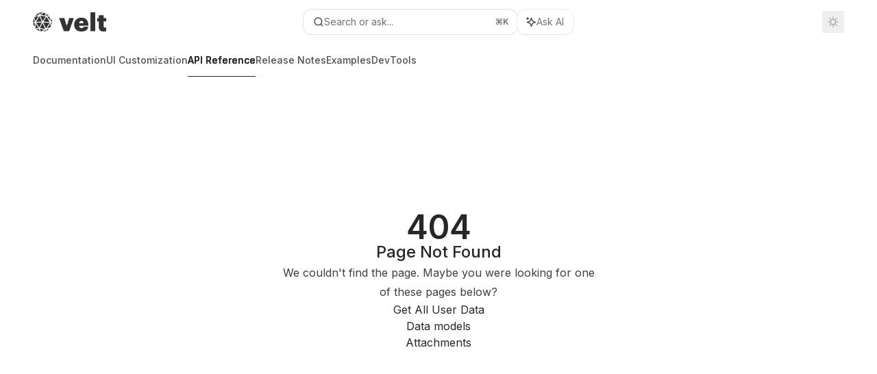

--- FILE ---
content_type: text/html; charset=utf-8
request_url: https://docs.velt.dev/api-reference/data-models/MediaPreviewConfig
body_size: 29141
content:
<!DOCTYPE html><html lang="en" class="__variable_47c970 __variable_3bbdad dark" data-banner-state="visible" data-page-mode="none"><head><meta charSet="utf-8"/><meta name="viewport" content="width=device-width, initial-scale=1, maximum-scale=1, viewport-fit=cover"/><link rel="preload" href="/mintlify-assets/_next/static/media/bb3ef058b751a6ad-s.p.woff2" as="font" crossorigin="" type="font/woff2"/><link rel="preload" href="/mintlify-assets/_next/static/media/c4b700dcb2187787-s.p.woff2" as="font" crossorigin="" type="font/woff2"/><link rel="preload" href="/mintlify-assets/_next/static/media/e4af272ccee01ff0-s.p.woff2" as="font" crossorigin="" type="font/woff2"/><link rel="preload" as="image" href="https://mintcdn.com/velt/gY7ilEx2g4g3-HVe/velt-logo-big-light.png?fit=max&amp;auto=format&amp;n=gY7ilEx2g4g3-HVe&amp;q=85&amp;s=c75fd62a074f53174a364509b4363fdc"/><link rel="preload" as="image" href="https://mintcdn.com/velt/gY7ilEx2g4g3-HVe/velt-logo-big.png?fit=max&amp;auto=format&amp;n=gY7ilEx2g4g3-HVe&amp;q=85&amp;s=3b5f452918e68f127b7dcae71c396463"/><link rel="stylesheet" href="/mintlify-assets/_next/static/css/d16da595b3fd5af0.css?dpl=dpl_2GTMGdiy31NFQshGye4f2ZNtna4w" data-precedence="next"/><link rel="stylesheet" href="/mintlify-assets/_next/static/css/6f9b80d484ead711.css?dpl=dpl_2GTMGdiy31NFQshGye4f2ZNtna4w" data-precedence="next"/><link rel="stylesheet" href="/mintlify-assets/_next/static/css/99ae30c69aabebdd.css?dpl=dpl_2GTMGdiy31NFQshGye4f2ZNtna4w" data-precedence="next"/><link rel="preload" as="script" fetchPriority="low" href="/mintlify-assets/_next/static/chunks/webpack-92d465b84fc81832.js?dpl=dpl_2GTMGdiy31NFQshGye4f2ZNtna4w"/><script src="/mintlify-assets/_next/static/chunks/87c73c54-dd8d81ac9604067c.js?dpl=dpl_2GTMGdiy31NFQshGye4f2ZNtna4w" async=""></script><script src="/mintlify-assets/_next/static/chunks/90018-3cf9c49ae1650822.js?dpl=dpl_2GTMGdiy31NFQshGye4f2ZNtna4w" async=""></script><script src="/mintlify-assets/_next/static/chunks/main-app-76ddd9525ef90e67.js?dpl=dpl_2GTMGdiy31NFQshGye4f2ZNtna4w" async=""></script><script src="/mintlify-assets/_next/static/chunks/891cff7f-dcf0b8e94fd9e2cd.js?dpl=dpl_2GTMGdiy31NFQshGye4f2ZNtna4w" async=""></script><script src="/mintlify-assets/_next/static/chunks/82431-a3e0a126611457bf.js?dpl=dpl_2GTMGdiy31NFQshGye4f2ZNtna4w" async=""></script><script src="/mintlify-assets/_next/static/chunks/43881-67920a24b626c850.js?dpl=dpl_2GTMGdiy31NFQshGye4f2ZNtna4w" async=""></script><script src="/mintlify-assets/_next/static/chunks/98816-4875194b6205382d.js?dpl=dpl_2GTMGdiy31NFQshGye4f2ZNtna4w" async=""></script><script src="/mintlify-assets/_next/static/chunks/37681-5acc3fad905adf8e.js?dpl=dpl_2GTMGdiy31NFQshGye4f2ZNtna4w" async=""></script><script src="/mintlify-assets/_next/static/chunks/19664-8ce43df6b74bea12.js?dpl=dpl_2GTMGdiy31NFQshGye4f2ZNtna4w" async=""></script><script src="/mintlify-assets/_next/static/chunks/56179-5e3615b714c14584.js?dpl=dpl_2GTMGdiy31NFQshGye4f2ZNtna4w" async=""></script><script src="/mintlify-assets/_next/static/chunks/30479-702637e5f5a041a8.js?dpl=dpl_2GTMGdiy31NFQshGye4f2ZNtna4w" async=""></script><script src="/mintlify-assets/_next/static/chunks/app/error-ae8951292761c46b.js?dpl=dpl_2GTMGdiy31NFQshGye4f2ZNtna4w" async=""></script><script src="/mintlify-assets/_next/static/chunks/cfdfcc00-442051842d4b5e4f.js?dpl=dpl_2GTMGdiy31NFQshGye4f2ZNtna4w" async=""></script><script src="/mintlify-assets/_next/static/chunks/d30757c7-2d2105da33b688d0.js?dpl=dpl_2GTMGdiy31NFQshGye4f2ZNtna4w" async=""></script><script src="/mintlify-assets/_next/static/chunks/21246-a76922653256bc59.js?dpl=dpl_2GTMGdiy31NFQshGye4f2ZNtna4w" async=""></script><script src="/mintlify-assets/_next/static/chunks/24245-4d65d750685fc454.js?dpl=dpl_2GTMGdiy31NFQshGye4f2ZNtna4w" async=""></script><script src="/mintlify-assets/_next/static/chunks/35473-7f89ae84aeb2a384.js?dpl=dpl_2GTMGdiy31NFQshGye4f2ZNtna4w" async=""></script><script src="/mintlify-assets/_next/static/chunks/70523-43da3b59f75962b1.js?dpl=dpl_2GTMGdiy31NFQshGye4f2ZNtna4w" async=""></script><script src="/mintlify-assets/_next/static/chunks/68789-7a4ceb9f7da63351.js?dpl=dpl_2GTMGdiy31NFQshGye4f2ZNtna4w" async=""></script><script src="/mintlify-assets/_next/static/chunks/95999-d603efdae86309d2.js?dpl=dpl_2GTMGdiy31NFQshGye4f2ZNtna4w" async=""></script><script src="/mintlify-assets/_next/static/chunks/73205-e6c8fd4d6bd49d37.js?dpl=dpl_2GTMGdiy31NFQshGye4f2ZNtna4w" async=""></script><script src="/mintlify-assets/_next/static/chunks/14224-a25ba6b58d39cef4.js?dpl=dpl_2GTMGdiy31NFQshGye4f2ZNtna4w" async=""></script><script src="/mintlify-assets/_next/static/chunks/83667-0a701734e1827e02.js?dpl=dpl_2GTMGdiy31NFQshGye4f2ZNtna4w" async=""></script><script src="/mintlify-assets/_next/static/chunks/86707-95b0afc35b822349.js?dpl=dpl_2GTMGdiy31NFQshGye4f2ZNtna4w" async=""></script><script src="/mintlify-assets/_next/static/chunks/29226-4587283ed4e9d930.js?dpl=dpl_2GTMGdiy31NFQshGye4f2ZNtna4w" async=""></script><script src="/mintlify-assets/_next/static/chunks/app/%255Fsites/%5Bsubdomain%5D/(multitenant)/layout-b2cfd2c00fd1efb4.js?dpl=dpl_2GTMGdiy31NFQshGye4f2ZNtna4w" async=""></script><script src="/mintlify-assets/_next/static/chunks/app/%255Fsites/%5Bsubdomain%5D/not-found-705457977ed35854.js?dpl=dpl_2GTMGdiy31NFQshGye4f2ZNtna4w" async=""></script><script src="/mintlify-assets/_next/static/chunks/app/%255Fsites/%5Bsubdomain%5D/error-0ca8dda1c4624b87.js?dpl=dpl_2GTMGdiy31NFQshGye4f2ZNtna4w" async=""></script><script src="/mintlify-assets/_next/static/chunks/25263-13c498c06c716ea6.js?dpl=dpl_2GTMGdiy31NFQshGye4f2ZNtna4w" async=""></script><script src="/mintlify-assets/_next/static/chunks/33562-dc9d1f363d2b3db5.js?dpl=dpl_2GTMGdiy31NFQshGye4f2ZNtna4w" async=""></script><script src="/mintlify-assets/_next/static/chunks/app/%255Fsites/%5Bsubdomain%5D/(multitenant)/%5B%5B...slug%5D%5D/page-aef7aad57935de8a.js?dpl=dpl_2GTMGdiy31NFQshGye4f2ZNtna4w" async=""></script><script src="/mintlify-assets/_next/static/chunks/64829-8e7826b795168ab0.js?dpl=dpl_2GTMGdiy31NFQshGye4f2ZNtna4w" async=""></script><script src="/mintlify-assets/_next/static/chunks/app/%255Fsites/%5Bsubdomain%5D/(multitenant)/%40topbar/%5B%5B...slug%5D%5D/page-7bbeff5e057f9031.js?dpl=dpl_2GTMGdiy31NFQshGye4f2ZNtna4w" async=""></script><meta name="next-size-adjust" content=""/><title>Page Not Found</title><meta name="application-name" content="Velt"/><meta name="generator" content="Mintlify"/><meta name="robots" content="noindex, nofollow"/><meta name="msapplication-config" content="/mintlify-assets/_mintlify/favicons/velt/XJwux-wDtXKfbtc-/_generated/favicon/browserconfig.xml"/><meta name="apple-mobile-web-app-title" content="Velt"/><meta name="msapplication-TileColor" content="#272728"/><meta name="mode" content="custom"/><link rel="alternate" type="application/xml" href="/sitemap.xml"/><link rel="apple-touch-icon" href="/mintlify-assets/_mintlify/favicons/velt/XJwux-wDtXKfbtc-/_generated/favicon/apple-touch-icon.png" type="image/png" sizes="180x180"/><link rel="icon" href="/mintlify-assets/_mintlify/favicons/velt/XJwux-wDtXKfbtc-/_generated/favicon/favicon-16x16.png" type="image/png" sizes="16x16" media="(prefers-color-scheme: light)"/><link rel="icon" href="/mintlify-assets/_mintlify/favicons/velt/XJwux-wDtXKfbtc-/_generated/favicon/favicon-32x32.png" type="image/png" sizes="32x32" media="(prefers-color-scheme: light)"/><link rel="shortcut icon" href="/mintlify-assets/_mintlify/favicons/velt/XJwux-wDtXKfbtc-/_generated/favicon/favicon.ico" type="image/x-icon" media="(prefers-color-scheme: light)"/><link rel="icon" href="/mintlify-assets/_mintlify/favicons/velt/XJwux-wDtXKfbtc-/_generated/favicon-dark/favicon-16x16.png" type="image/png" sizes="16x16" media="(prefers-color-scheme: dark)"/><link rel="icon" href="/mintlify-assets/_mintlify/favicons/velt/XJwux-wDtXKfbtc-/_generated/favicon-dark/favicon-32x32.png" type="image/png" sizes="32x32" media="(prefers-color-scheme: dark)"/><link rel="shortcut icon" href="/mintlify-assets/_mintlify/favicons/velt/XJwux-wDtXKfbtc-/_generated/favicon-dark/favicon.ico" type="image/x-icon" media="(prefers-color-scheme: dark)"/><script type="text/javascript">(function(a,b){try{let c=document.getElementById("banner")?.innerText;if(c){for(let d=0;d<localStorage.length;d++){let e=localStorage.key(d);if(e?.endsWith(a)&&localStorage.getItem(e)===c)return void document.documentElement.setAttribute(b,"hidden")}document.documentElement.setAttribute(b,"visible");return}for(let c=0;c<localStorage.length;c++){let d=localStorage.key(c);if(d?.endsWith(a)&&localStorage.getItem(d))return void document.documentElement.setAttribute(b,"hidden")}document.documentElement.setAttribute(b,"visible")}catch(a){document.documentElement.setAttribute(b,"hidden")}})(
  "bannerDismissed",
  "data-banner-state",
)</script><script src="/mintlify-assets/_next/static/chunks/polyfills-42372ed130431b0a.js?dpl=dpl_2GTMGdiy31NFQshGye4f2ZNtna4w" noModule=""></script></head><body><div hidden=""><!--$--><!--/$--></div><script>((a,b,c,d,e,f,g,h)=>{let i=document.documentElement,j=["light","dark"];function k(b){var c;(Array.isArray(a)?a:[a]).forEach(a=>{let c="class"===a,d=c&&f?e.map(a=>f[a]||a):e;c?(i.classList.remove(...d),i.classList.add(f&&f[b]?f[b]:b)):i.setAttribute(a,b)}),c=b,h&&j.includes(c)&&(i.style.colorScheme=c)}if(d)k(d);else try{let a=localStorage.getItem(b)||c,d=g&&"system"===a?window.matchMedia("(prefers-color-scheme: dark)").matches?"dark":"light":a;k(d)}catch(a){}})("class","isDarkMode","dark",null,["dark","light","true","false","system"],{"true":"dark","false":"light","dark":"dark","light":"light"},true,true)</script><script>(self.__next_s=self.__next_s||[]).push([0,{"children":"(function j(a,b,c,d,e){try{let f,g,h=[];try{h=window.location.pathname.split(\"/\").filter(a=>\"\"!==a&&\"global\"!==a).slice(0,2)}catch{h=[]}let i=h.find(a=>c.includes(a)),j=[];for(let c of(i?j.push(i):j.push(b),j.push(\"global\"),j)){if(!c)continue;let b=a[c];if(b?.content){f=b.content,g=c;break}}if(!f)return void document.documentElement.setAttribute(d,\"hidden\");let k=!0,l=0;for(;l<localStorage.length;){let a=localStorage.key(l);if(l++,!a?.endsWith(e))continue;let b=localStorage.getItem(a);if(b&&b===f){k=!1;break}g&&(a.startsWith(`lang:${g}_`)||!a.startsWith(\"lang:\"))&&(localStorage.removeItem(a),l--)}document.documentElement.setAttribute(d,k?\"visible\":\"hidden\")}catch(a){console.error(a),document.documentElement.setAttribute(d,\"hidden\")}})(\n  {},\n  \"en\",\n  [],\n  \"data-banner-state\",\n  \"bannerDismissed\",\n)","id":"_mintlify-banner-script"}])</script><style>:root {
    --primary: 39 39 40;
    --primary-light: 213 213 213;
    --primary-dark: 0 0 0;
    --tooltip-foreground: 255 255 255;
    --background-light: 255 255 255;
    --background-dark: 9 0 20;
    --gray-50: 244 244 244;
    --gray-100: 239 239 239;
    --gray-200: 223 223 223;
    --gray-300: 207 207 207;
    --gray-400: 159 159 159;
    --gray-500: 113 113 113;
    --gray-600: 81 81 81;
    --gray-700: 63 63 63;
    --gray-800: 38 38 38;
    --gray-900: 23 23 24;
    --gray-950: 11 11 11;
  }</style><div class="relative antialiased text-gray-500 dark:text-gray-400"><script>(self.__next_s=self.__next_s||[]).push([0,{"suppressHydrationWarning":true,"children":"(function(a,b,c,d){var e;let f,g=\"mint\"===d||\"linden\"===d?\"sidebar\":\"sidebar-content\",h=(e=d,f=\"navbar-transition\",\"maple\"===e&&(f+=\"-maple\"),\"willow\"===e&&(f+=\"-willow\"),f);function i(){document.documentElement.classList.add(\"lg:[--scroll-mt:9.5rem]\")}function j(a){document.getElementById(g)?.style.setProperty(\"top\",`${a}rem`)}function k(a){document.getElementById(g)?.style.setProperty(\"height\",`calc(100vh - ${a}rem)`)}function l(a,b){!a&&b||a&&!b?(i(),document.documentElement.classList.remove(\"lg:[--scroll-mt:12rem]\")):a&&b&&(document.documentElement.classList.add(\"lg:[--scroll-mt:12rem]\"),document.documentElement.classList.remove(\"lg:[--scroll-mt:9.5rem]\"))}let m=document.documentElement.getAttribute(\"data-banner-state\"),n=null!=m?\"visible\"===m:b;switch(d){case\"mint\":j(c),l(a,n);break;case\"palm\":case\"aspen\":j(c),k(c),l(a,n);break;case\"linden\":j(c),n&&i();break;case\"almond\":document.documentElement.style.setProperty(\"--scroll-mt\",\"2.5rem\"),j(c),k(c)}let o=function(){let a=document.createElement(\"style\");return a.appendChild(document.createTextNode(\"*,*::before,*::after{-webkit-transition:none!important;-moz-transition:none!important;-o-transition:none!important;-ms-transition:none!important;transition:none!important}\")),document.head.appendChild(a),function(){window.getComputedStyle(document.body),setTimeout(()=>{document.head.removeChild(a)},1)}}();(\"requestAnimationFrame\"in globalThis?requestAnimationFrame:setTimeout)(()=>{let a;a=!1,a=window.scrollY>50,document.getElementById(h)?.setAttribute(\"data-is-opaque\",`${!!a}`),o()})})(\n  true,\n  false,\n  (function m(a,b,c){let d=document.documentElement.getAttribute(\"data-banner-state\"),e=2.5*!!(null!=d?\"visible\"===d:b),f=3*!!a,g=4,h=e+g+f;switch(c){case\"mint\":case\"palm\":break;case\"aspen\":f=2.5*!!a,g=3.5,h=e+f+g;break;case\"linden\":g=4,h=e+g;break;case\"almond\":g=3.5,h=e+g}return h})(true, false, \"mint\"),\n  \"mint\",\n)","id":"_mintlify-scroll-top-script"}])</script><a href="#content-area" class="sr-only focus:not-sr-only focus:fixed focus:top-2 focus:left-2 focus:z-50 focus:p-2 focus:text-sm focus:bg-background-light dark:focus:bg-background-dark focus:rounded-md focus:outline-primary dark:focus:outline-primary-light">Skip to main content</a><div class="max-lg:contents lg:flex lg:w-full"><div class="max-lg:contents lg:flex-1 lg:min-w-0 lg:overflow-x-clip"><div id="navbar" class="z-30 fixed lg:sticky top-0 w-full peer is-custom peer is-not-center peer is-not-wide peer is-not-frame"><div id="navbar-transition" class="absolute w-full h-full backdrop-blur flex-none transition-colors duration-500 border-b border-gray-500/5 dark:border-gray-300/[0.06] data-[is-opaque=true]:bg-background-light data-[is-opaque=true]:supports-backdrop-blur:bg-background-light/95 data-[is-opaque=true]:dark:bg-background-dark/75 data-[is-opaque=false]:supports-backdrop-blur:bg-background-light/60 data-[is-opaque=false]:dark:bg-transparent" data-is-opaque="false"></div><div class="max-w-8xl mx-auto relative"><div><div class="relative"><div class="flex items-center lg:px-12 h-16 min-w-0 mx-4 lg:mx-0"><div class="h-full relative flex-1 flex items-center gap-x-4 min-w-0 border-b border-gray-500/5 dark:border-gray-300/[0.06]"><div class="flex-1 flex items-center gap-x-4"><a class="" href="https://docs.velt.dev"><span class="sr-only">Velt<!-- --> home page</span><img class="nav-logo w-auto h-7 relative object-contain block dark:hidden" src="https://mintcdn.com/velt/gY7ilEx2g4g3-HVe/velt-logo-big-light.png?fit=max&amp;auto=format&amp;n=gY7ilEx2g4g3-HVe&amp;q=85&amp;s=c75fd62a074f53174a364509b4363fdc" alt="light logo"/><img class="nav-logo w-auto h-7 relative object-contain hidden dark:block" src="https://mintcdn.com/velt/gY7ilEx2g4g3-HVe/velt-logo-big.png?fit=max&amp;auto=format&amp;n=gY7ilEx2g4g3-HVe&amp;q=85&amp;s=3b5f452918e68f127b7dcae71c396463" alt="dark logo"/></a><div class="hidden lg:flex items-center gap-x-2"></div></div><div class="relative hidden lg:flex items-center flex-1 z-20 gap-2.5"><button type="button" class="flex pointer-events-auto rounded-xl w-full items-center text-sm leading-6 h-9 pl-3.5 pr-3 text-gray-500 dark:text-white/50 bg-background-light dark:bg-background-dark dark:brightness-[1.1] dark:ring-1 dark:hover:brightness-[1.25] ring-1 ring-gray-400/30 hover:ring-gray-600/30 dark:ring-gray-600/30 dark:hover:ring-gray-500/30 justify-between truncate gap-2 min-w-[43px]" id="search-bar-entry" aria-label="Open search"><div class="flex items-center gap-2 min-w-[42px]"><svg xmlns="http://www.w3.org/2000/svg" width="16" height="16" viewBox="0 0 24 24" fill="none" stroke="currentColor" stroke-width="2" stroke-linecap="round" stroke-linejoin="round" class="lucide lucide-search min-w-4 flex-none text-gray-700 hover:text-gray-800 dark:text-gray-400 hover:dark:text-gray-200"><circle cx="11" cy="11" r="8"></circle><path d="m21 21-4.3-4.3"></path></svg><div class="truncate min-w-0">Search or ask...</div></div><span class="flex-none text-xs font-semibold">⌘<!-- -->K</span></button><button type="button" class="flex-none hidden lg:flex items-center justify-center gap-1.5 pl-3 pr-3.5 h-9 rounded-xl shadow-sm bg-background-light dark:bg-background-dark dark:brightness-[1.1] dark:ring-1 dark:hover:brightness-[1.25] ring-1 ring-gray-400/20 hover:ring-gray-600/25 dark:ring-gray-600/30 dark:hover:ring-gray-500/30" id="assistant-entry" aria-label="Toggle assistant panel" data-state="closed"><svg xmlns="http://www.w3.org/2000/svg" width="18" height="18" viewBox="0 0 18 18" class="size-4 shrink-0 text-gray-700 hover:text-gray-800 dark:text-gray-400 hover:dark:text-gray-200"><g fill="currentColor"><path d="M5.658,2.99l-1.263-.421-.421-1.263c-.137-.408-.812-.408-.949,0l-.421,1.263-1.263,.421c-.204,.068-.342,.259-.342,.474s.138,.406,.342,.474l1.263,.421,.421,1.263c.068,.204,.26,.342,.475,.342s.406-.138,.475-.342l.421-1.263,1.263-.421c.204-.068,.342-.259,.342-.474s-.138-.406-.342-.474Z" fill="currentColor" data-stroke="none" stroke="none"></path><polygon points="9.5 2.75 11.412 7.587 16.25 9.5 11.412 11.413 9.5 16.25 7.587 11.413 2.75 9.5 7.587 7.587 9.5 2.75" fill="none" stroke="currentColor" stroke-linecap="round" stroke-linejoin="round" stroke-width="1.5"></polygon></g></svg><span class="text-sm text-gray-500 dark:text-white/50 whitespace-nowrap">Ask AI</span></button></div><div class="flex-1 relative hidden lg:flex items-center ml-auto justify-end space-x-4"><nav class="text-sm"><ul class="flex space-x-6 items-center"><li class="block lg:hidden"><a class="flex items-center gap-1.5 whitespace-nowrap font-medium text-gray-600 hover:text-gray-900 dark:text-gray-400 dark:hover:text-gray-300" href="https://console.velt.dev/">Get API Key</a></li><li class="whitespace-nowrap hidden lg:flex" id="topbar-cta-button"><a target="_blank" class="group px-4 py-1.5 relative inline-flex items-center text-sm font-medium" href="https://console.velt.dev/"><span class="absolute inset-0 bg-primary-dark rounded-xl group-hover:opacity-[0.9]"></span><div class="mr-0.5 space-x-2.5 flex items-center"><span class="z-10 text-white">Get API Key</span><svg width="3" height="24" viewBox="0 -9 3 24" class="h-5 rotate-0 overflow-visible text-white/90"><path d="M0 0L3 3L0 6" fill="none" stroke="currentColor" stroke-width="1.5" stroke-linecap="round"></path></svg></div></a></li></ul></nav><div class="flex items-center"><button class="group p-2 flex items-center justify-center" aria-label="Toggle dark mode"><svg width="16" height="16" viewBox="0 0 16 16" fill="none" stroke="currentColor" xmlns="http://www.w3.org/2000/svg" class="h-4 w-4 block text-gray-400 dark:hidden group-hover:text-gray-600"><g clip-path="url(#clip0_2880_7340)"><path d="M8 1.11133V2.00022" stroke-width="1.5" stroke-linecap="round" stroke-linejoin="round"></path><path d="M12.8711 3.12891L12.2427 3.75735" stroke-width="1.5" stroke-linecap="round" stroke-linejoin="round"></path><path d="M14.8889 8H14" stroke-width="1.5" stroke-linecap="round" stroke-linejoin="round"></path><path d="M12.8711 12.8711L12.2427 12.2427" stroke-width="1.5" stroke-linecap="round" stroke-linejoin="round"></path><path d="M8 14.8889V14" stroke-width="1.5" stroke-linecap="round" stroke-linejoin="round"></path><path d="M3.12891 12.8711L3.75735 12.2427" stroke-width="1.5" stroke-linecap="round" stroke-linejoin="round"></path><path d="M1.11133 8H2.00022" stroke-width="1.5" stroke-linecap="round" stroke-linejoin="round"></path><path d="M3.12891 3.12891L3.75735 3.75735" stroke-width="1.5" stroke-linecap="round" stroke-linejoin="round"></path><path d="M8.00043 11.7782C10.0868 11.7782 11.7782 10.0868 11.7782 8.00043C11.7782 5.91402 10.0868 4.22266 8.00043 4.22266C5.91402 4.22266 4.22266 5.91402 4.22266 8.00043C4.22266 10.0868 5.91402 11.7782 8.00043 11.7782Z" stroke-width="1.5" stroke-linecap="round" stroke-linejoin="round"></path></g><defs><clipPath id="clip0_2880_7340"><rect width="16" height="16" fill="white"></rect></clipPath></defs></svg><svg xmlns="http://www.w3.org/2000/svg" width="24" height="24" viewBox="0 0 24 24" fill="none" stroke="currentColor" stroke-width="2" stroke-linecap="round" stroke-linejoin="round" class="lucide lucide-moon h-4 w-4 hidden dark:block text-gray-500 dark:group-hover:text-gray-300"><path d="M12 3a6 6 0 0 0 9 9 9 9 0 1 1-9-9Z"></path></svg></button></div></div><div class="flex lg:hidden items-center gap-3"><button type="button" class="text-gray-500 w-8 h-8 flex items-center justify-center hover:text-gray-600 dark:text-gray-400 dark:hover:text-gray-300" id="search-bar-entry-mobile" aria-label="Open search"><span class="sr-only">Search...</span><svg class="h-4 w-4 bg-gray-500 dark:bg-gray-400 hover:bg-gray-600 dark:hover:bg-gray-300" style="-webkit-mask-image:url(https://d3gk2c5xim1je2.cloudfront.net/v7.1.0/solid/magnifying-glass.svg);-webkit-mask-repeat:no-repeat;-webkit-mask-position:center;mask-image:url(https://d3gk2c5xim1je2.cloudfront.net/v7.1.0/solid/magnifying-glass.svg);mask-repeat:no-repeat;mask-position:center"></svg></button><button id="assistant-entry-mobile"><svg xmlns="http://www.w3.org/2000/svg" width="18" height="18" viewBox="0 0 18 18" class="size-4.5 text-gray-500 dark:text-gray-400 hover:text-gray-600 dark:hover:text-gray-300"><g fill="currentColor"><path d="M5.658,2.99l-1.263-.421-.421-1.263c-.137-.408-.812-.408-.949,0l-.421,1.263-1.263,.421c-.204,.068-.342,.259-.342,.474s.138,.406,.342,.474l1.263,.421,.421,1.263c.068,.204,.26,.342,.475,.342s.406-.138,.475-.342l.421-1.263,1.263-.421c.204-.068,.342-.259,.342-.474s-.138-.406-.342-.474Z" fill="currentColor" data-stroke="none" stroke="none"></path><polygon points="9.5 2.75 11.412 7.587 16.25 9.5 11.412 11.413 9.5 16.25 7.587 11.413 2.75 9.5 7.587 7.587 9.5 2.75" fill="none" stroke="currentColor" stroke-linecap="round" stroke-linejoin="round" stroke-width="1.5"></polygon></g></svg></button><button aria-label="More actions" class="h-7 w-5 flex items-center justify-end"><svg class="h-4 w-4 bg-gray-500 dark:bg-gray-400 hover:bg-gray-600 dark:hover:bg-gray-300" style="-webkit-mask-image:url(https://d3gk2c5xim1je2.cloudfront.net/v7.1.0/solid/ellipsis-vertical.svg);-webkit-mask-repeat:no-repeat;-webkit-mask-position:center;mask-image:url(https://d3gk2c5xim1je2.cloudfront.net/v7.1.0/solid/ellipsis-vertical.svg);mask-repeat:no-repeat;mask-position:center"></svg></button></div></div></div><button type="button" class="flex items-center h-14 py-4 px-5 lg:hidden focus:outline-0 w-full text-left"><div class="text-gray-500 hover:text-gray-600 dark:text-gray-400 dark:hover:text-gray-300"><span class="sr-only">Navigation</span><svg class="h-4" fill="currentColor" xmlns="http://www.w3.org/2000/svg" viewBox="0 0 448 512"><path d="M0 96C0 78.3 14.3 64 32 64H416c17.7 0 32 14.3 32 32s-14.3 32-32 32H32C14.3 128 0 113.7 0 96zM0 256c0-17.7 14.3-32 32-32H416c17.7 0 32 14.3 32 32s-14.3 32-32 32H32c-17.7 0-32-14.3-32-32zM448 416c0 17.7-14.3 32-32 32H32c-17.7 0-32-14.3-32-32s14.3-32 32-32H416c17.7 0 32 14.3 32 32z"></path></svg></div><div class="ml-4 flex text-sm leading-6 whitespace-nowrap min-w-0 space-x-3 overflow-hidden"><div class="font-semibold text-gray-900 truncate dark:text-gray-200 min-w-0 flex-1">Page Not Found</div></div></button></div><div class="hidden lg:flex px-12 h-12"><div class="nav-tabs h-full flex text-sm gap-x-6"><a class="link nav-tabs-item group relative h-full gap-2 flex items-center font-medium text-gray-600 dark:text-gray-400 hover:text-gray-800 dark:hover:text-gray-300" href="/get-started/overview">Documentation<div class="absolute bottom-0 h-[1.5px] w-full left-0 group-hover:bg-gray-200 dark:group-hover:bg-gray-700"></div></a><a class="link nav-tabs-item group relative h-full gap-2 flex items-center font-medium text-gray-600 dark:text-gray-400 hover:text-gray-800 dark:hover:text-gray-300" href="/ui-customization/overview">UI Customization<div class="absolute bottom-0 h-[1.5px] w-full left-0 group-hover:bg-gray-200 dark:group-hover:bg-gray-700"></div></a><a class="link nav-tabs-item group relative h-full gap-2 flex items-center font-medium hover:text-gray-800 dark:hover:text-gray-300 text-gray-800 dark:text-gray-200 [text-shadow:-0.2px_0_0_currentColor,0.2px_0_0_currentColor]" href="/api-reference/rest-apis/v2/organizations/add-organizations">API Reference<div class="absolute bottom-0 h-[1.5px] w-full left-0 bg-primary dark:bg-primary-light"></div></a><a class="link nav-tabs-item group relative h-full gap-2 flex items-center font-medium text-gray-600 dark:text-gray-400 hover:text-gray-800 dark:hover:text-gray-300" href="/release-notes/version-4/upgrade-guide">Release Notes<div class="absolute bottom-0 h-[1.5px] w-full left-0 group-hover:bg-gray-200 dark:group-hover:bg-gray-700"></div></a><a href="https://velt.dev/examples" target="_blank" rel="noreferrer" class="link nav-tabs-item group relative h-full gap-2 flex items-center font-medium text-gray-600 dark:text-gray-400 hover:text-gray-800 dark:hover:text-gray-300">Examples<div class="absolute bottom-0 h-[1.5px] w-full left-0 group-hover:bg-gray-200 dark:group-hover:bg-gray-700"></div></a><a href="https://velt.dev/devtools" target="_blank" rel="noreferrer" class="link nav-tabs-item group relative h-full gap-2 flex items-center font-medium text-gray-600 dark:text-gray-400 hover:text-gray-800 dark:hover:text-gray-300">DevTools<div class="absolute bottom-0 h-[1.5px] w-full left-0 group-hover:bg-gray-200 dark:group-hover:bg-gray-700"></div></a></div></div></div></div><span hidden="" style="position:fixed;top:1px;left:1px;width:1px;height:0;padding:0;margin:-1px;overflow:hidden;clip:rect(0, 0, 0, 0);white-space:nowrap;border-width:0;display:none"></span></div><div class="peer-[.is-custom]:max-w-none peer-[.is-center]:max-w-3xl peer-[.is-not-custom]:peer-[.is-not-center]:max-w-8xl peer-[.is-not-custom]:px-4 peer-[.is-not-custom]:mx-auto peer-[.is-not-custom]:lg:px-8 peer-[.is-wide]:[&amp;&gt;div:last-child]:max-w-6xl peer-[.is-custom]:[&amp;&gt;div:first-child]:!hidden peer-[.is-custom]:[&amp;&gt;div:first-child]:sm:!hidden peer-[.is-custom]:[&amp;&gt;div:first-child]:md:!hidden peer-[.is-custom]:[&amp;&gt;div:first-child]:lg:!hidden peer-[.is-custom]:[&amp;&gt;div:first-child]:xl:!hidden peer-[.is-center]:[&amp;&gt;div:first-child]:!hidden peer-[.is-center]:[&amp;&gt;div:first-child]:sm:!hidden peer-[.is-center]:[&amp;&gt;div:first-child]:md:!hidden peer-[.is-center]:[&amp;&gt;div:first-child]:lg:!hidden peer-[.is-center]:[&amp;&gt;div:first-child]:xl:!hidden"><div class="z-20 hidden lg:block fixed bottom-0 right-auto w-[18rem]" id="sidebar" style="top:7rem"><div class="absolute inset-0 z-10 stable-scrollbar-gutter overflow-auto pr-8 pb-10" id="sidebar-content"><div class="relative lg:text-sm lg:leading-6"><div class="sticky top-0 h-8 z-10 bg-gradient-to-b from-background-light dark:from-background-dark"></div><div id="navigation-items"><div class=""><div class="sidebar-group-header flex items-center gap-2.5 pl-4 mb-3.5 lg:mb-2.5 font-semibold text-gray-900 dark:text-gray-200"><h5 id="sidebar-title">REST APIs</h5></div><ul id="sidebar-group" class="sidebar-group space-y-px"><li data-title="v2" data-group-tag="" class="space-y-px"><button class="group flex items-center pr-3 py-1.5 cursor-pointer gap-x-3 text-left break-words hyphens-auto rounded-xl w-full outline-offset-[-1px] hover:bg-gray-600/5 dark:hover:bg-gray-200/5 text-gray-700 hover:text-gray-900 dark:text-gray-400 dark:hover:text-gray-300" style="padding-left:1rem" aria-label="Toggle v2 section" aria-expanded="false"><div class="">v2</div><svg width="8" height="24" viewBox="0 -9 3 24" class="transition-transform text-gray-400 overflow-visible group-hover:text-gray-600 dark:text-gray-600 dark:group-hover:text-gray-400 w-2 h-5 -mr-0.5"><path d="M0 0L3 3L0 6" fill="none" stroke="currentColor" stroke-width="1.5" stroke-linecap="round"></path></svg></button></li><li data-title="v1" data-group-tag="" class="space-y-px"><button class="group flex items-center pr-3 py-1.5 cursor-pointer gap-x-3 text-left break-words hyphens-auto rounded-xl w-full outline-offset-[-1px] hover:bg-gray-600/5 dark:hover:bg-gray-200/5 text-gray-700 hover:text-gray-900 dark:text-gray-400 dark:hover:text-gray-300" style="padding-left:1rem" aria-label="Toggle v1 section" aria-expanded="false"><div class="">v1</div><svg width="8" height="24" viewBox="0 -9 3 24" class="transition-transform text-gray-400 overflow-visible group-hover:text-gray-600 dark:text-gray-600 dark:group-hover:text-gray-400 w-2 h-5 -mr-0.5"><path d="M0 0L3 3L0 6" fill="none" stroke="currentColor" stroke-width="1.5" stroke-linecap="round"></path></svg></button></li></ul></div><div class="mt-6 lg:mt-8"><div class="sidebar-group-header flex items-center gap-2.5 pl-4 mb-3.5 lg:mb-2.5 font-semibold text-gray-900 dark:text-gray-200"><h5 id="sidebar-title">SDK</h5></div><ul id="sidebar-group" class="sidebar-group space-y-px"><li data-title="APIs" data-group-tag="" class="space-y-px"><button class="group flex items-center pr-3 py-1.5 cursor-pointer gap-x-3 text-left break-words hyphens-auto rounded-xl w-full outline-offset-[-1px] hover:bg-gray-600/5 dark:hover:bg-gray-200/5 text-gray-700 hover:text-gray-900 dark:text-gray-400 dark:hover:text-gray-300" style="padding-left:1rem" aria-label="Toggle APIs section" aria-expanded="false"><div class="">APIs</div><svg width="8" height="24" viewBox="0 -9 3 24" class="transition-transform text-gray-400 overflow-visible group-hover:text-gray-600 dark:text-gray-600 dark:group-hover:text-gray-400 w-2 h-5 -mr-0.5"><path d="M0 0L3 3L0 6" fill="none" stroke="currentColor" stroke-width="1.5" stroke-linecap="round"></path></svg></button></li><li id="/api-reference/sdk/models/data-models" class="relative scroll-m-4 first:scroll-m-20" data-title="Data models"><a class="group flex items-center pr-3 py-1.5 cursor-pointer gap-x-3 text-left rounded-xl w-full outline-offset-[-1px] hover:bg-gray-600/5 dark:hover:bg-gray-200/5 text-gray-700 hover:text-gray-900 dark:text-gray-400 dark:hover:text-gray-300" style="padding-left:1rem" href="/api-reference/sdk/models/data-models"><div class="flex-1 flex items-center space-x-2.5"><div class="">Data models</div></div></a></li></ul></div></div></div></div></div><div id="content-container"><script>(self.__next_s=self.__next_s||[]).push([0,{"children":"document.documentElement.setAttribute('data-page-mode', 'custom');","id":"_mintlify-page-mode-script"}])</script><script>(self.__next_s=self.__next_s||[]).push([0,{"suppressHydrationWarning":true,"children":"(function n(a,b){if(!document.getElementById(\"footer\")?.classList.contains(\"advanced-footer\")||\"maple\"===b||\"willow\"===b||\"almond\"===b)return;let c=document.documentElement.getAttribute(\"data-page-mode\"),d=document.getElementById(\"navbar\"),e=document.getElementById(\"navigation-items\"),f=document.getElementById(\"sidebar\"),g=document.getElementById(\"footer\"),h=document.getElementById(\"table-of-contents-content\"),i=(e?.clientHeight??0)+16*a+32*(\"mint\"===b||\"linden\"===b);if(!g||\"center\"===c)return;let j=g.getBoundingClientRect().top,k=window.innerHeight-j;f&&e&&(i>j?(f.style.top=`-${k}px`,f.style.height=`${window.innerHeight}px`):(f.style.top=`${a}rem`,f.style.height=\"auto\")),h&&d&&(k>0?h.style.top=\"custom\"===c?`${d.clientHeight-k}px`:`${40+d.clientHeight-k}px`:h.style.top=\"\")})(\n  (function m(a,b,c){let d=document.documentElement.getAttribute(\"data-banner-state\"),e=2.5*!!(null!=d?\"visible\"===d:b),f=3*!!a,g=4,h=e+g+f;switch(c){case\"mint\":case\"palm\":break;case\"aspen\":f=2.5*!!a,g=3.5,h=e+f+g;break;case\"linden\":g=4,h=e+g;break;case\"almond\":g=3.5,h=e+g}return h})(true, false, \"mint\"),\n  \"mint\",\n)","id":"_mintlify-footer-and-sidebar-scroll-script"}])</script><span class="fixed inset-0 bg-background-light dark:bg-background-dark -z-10 pointer-events-none" id="almond-background-color"></span><span class="block absolute dark:hidden inset-0 overflow-hidden pointer-events-none"></span><span class="hidden absolute dark:block inset-0 overflow-hidden pointer-events-none"></span><style data-custom-css-index="0" data-custom-css-path="custom.css"> </style><style data-custom-css-index="1" data-custom-css-path="style.css">/* Hide scrollbar for Chrome, Safari and Opera */
::-webkit-scrollbar {
  display: none;
}

/* Hide scrollbar for IE, Edge and Firefox */
* {
  -ms-overflow-style: none;  /* IE and Edge */
  scrollbar-width: none;  /* Firefox */
}

/* #content-area {
  overflow: scroll !important;
} */

th {
  text-align: left;
}


/* .update-container .prose-sm{
  width: 75% !important;
} */

.update-container .relative{
  max-width: 525px !important;
}

#table-of-contents-content {
  overflow-x: clip;
  height: 100%;
}</style><div class="flex flex-row-reverse gap-12 box-border w-full pt-[120px] lg:pt-0"><div class="relative grow box-border flex-col w-full xl:w-[calc(100%-19rem)] xl:min-w-full" id="content-area"><div class="mdx-content relative" data-page-title="Page Not Found" id="content"><div class="flex flex-col items-center justify-center w-full max-w-lg overflow-x-hidden mx-auto py-48 px-5 text-center *:text-center gap-y-8 not-found-container"><div class="flex flex-col items-center justify-center gap-y-6"><span id="error-badge" class="inline-flex -mb-2 text-5xl font-semibold p-1 text-primary dark:text-primary-light not-found-status-code">404</span><h1 id="error-title" class="font-medium mb-0 text-2xl text-gray-800 dark:text-gray-200 not-found-title">Page Not Found</h1><div id="error-description" class="flex flex-col items-center gap-y-6 prose prose-gray dark:prose-invert not-found-description">We couldn&#x27;t find the page. Maybe you were looking for one of these pages below?</div></div><div class="not-found-recommended-pages-list w-full flex flex-col gap-3"><a href="/api-reference/rest-apis/v1/gdpr/get-all-user-data-gdpr#get-all-user-data" class="not-found-recommended-page-link text-base text-primary dark:text-primary-light hover:brightness-[0.75] dark:hover:brightness-[1.35] text-center min-w-0 truncate"><span>Get All User Data</span></a><a href="/api-reference/sdk/models/data-models#mediapreviewconfig" class="not-found-recommended-page-link text-base text-primary dark:text-primary-light hover:brightness-[0.75] dark:hover:brightness-[1.35] text-center min-w-0 truncate"><span>Data models</span></a><a href="/self-host-data/attachments#saveconfig" class="not-found-recommended-page-link text-base text-primary dark:text-primary-light hover:brightness-[0.75] dark:hover:brightness-[1.35] text-center min-w-0 truncate"><span>Attachments</span></a></div></div></div><div class="left-0 right-0 sticky sm:px-4 pb-4 sm:pb-6 bottom-0 pt-1 flex flex-col items-center w-full overflow-hidden z-20 pointer-events-none print:hidden"><div class="chat-assistant-floating-input z-10 w-full sm:w-96 focus-within:w-full group/assistant-bar sm:focus-within:w-[30rem] hover:scale-100 sm:hover:scale-105 focus-within:hover:scale-100 [transition:width_400ms,left_200ms,transform_500ms,opacity_200ms]"><div class="translate-y-[100px] opacity-0"><div class="flex flex-col w-full rounded-2xl pointer-events-auto bg-background-light/90 dark:bg-background-dark/90 backdrop-blur-xl border border-gray-200 dark:border-white/30 focus-within:border-primary dark:focus-within:border-primary-light transition-colors sm:shadow-xl"><div class="relative flex items-end"><textarea id="chat-assistant-textarea" aria-label="Ask a question..." autoComplete="off" placeholder="Ask a question..." class="chat-assistant-input w-full bg-transparent border-0 peer/input text-gray-900 dark:text-gray-100 placeholder-gray-500 dark:placeholder-gray-400 !outline-none focus:!outline-none focus:ring-0 py-2.5 pl-3.5 pr-10 font-bodyWeight text-sm" style="resize:none"></textarea><span class="absolute right-11 bottom-3 text-xs font-medium text-gray-400 dark:text-gray-500 select-none pointer-events-none peer-focus/input:hidden hidden sm:inline">⌘<!-- -->I</span><button class="chat-assistant-send-button flex justify-center items-center rounded-full p-1 size-6 bg-primary/30 dark:bg-primary-dark/30 absolute right-2.5 bottom-2" aria-label="Send message" disabled=""><svg xmlns="http://www.w3.org/2000/svg" width="24" height="24" viewBox="0 0 24 24" fill="none" stroke="currentColor" stroke-width="2" stroke-linecap="round" stroke-linejoin="round" class="lucide lucide-arrow-up text-white dark:text-white size-3.5"><path d="m5 12 7-7 7 7"></path><path d="M12 19V5"></path></svg></button></div></div></div></div></div></div></div><!--$--><!--/$--></div></div></div></div></div><script src="/mintlify-assets/_next/static/chunks/webpack-92d465b84fc81832.js?dpl=dpl_2GTMGdiy31NFQshGye4f2ZNtna4w" id="_R_" async=""></script><script>(self.__next_f=self.__next_f||[]).push([0])</script><script>self.__next_f.push([1,"1:\"$Sreact.fragment\"\n2:I[85341,[],\"\"]\n"])</script><script>self.__next_f.push([1,"3:I[2510,[\"73473\",\"static/chunks/891cff7f-dcf0b8e94fd9e2cd.js?dpl=dpl_2GTMGdiy31NFQshGye4f2ZNtna4w\",\"82431\",\"static/chunks/82431-a3e0a126611457bf.js?dpl=dpl_2GTMGdiy31NFQshGye4f2ZNtna4w\",\"43881\",\"static/chunks/43881-67920a24b626c850.js?dpl=dpl_2GTMGdiy31NFQshGye4f2ZNtna4w\",\"98816\",\"static/chunks/98816-4875194b6205382d.js?dpl=dpl_2GTMGdiy31NFQshGye4f2ZNtna4w\",\"37681\",\"static/chunks/37681-5acc3fad905adf8e.js?dpl=dpl_2GTMGdiy31NFQshGye4f2ZNtna4w\",\"19664\",\"static/chunks/19664-8ce43df6b74bea12.js?dpl=dpl_2GTMGdiy31NFQshGye4f2ZNtna4w\",\"56179\",\"static/chunks/56179-5e3615b714c14584.js?dpl=dpl_2GTMGdiy31NFQshGye4f2ZNtna4w\",\"30479\",\"static/chunks/30479-702637e5f5a041a8.js?dpl=dpl_2GTMGdiy31NFQshGye4f2ZNtna4w\",\"18039\",\"static/chunks/app/error-ae8951292761c46b.js?dpl=dpl_2GTMGdiy31NFQshGye4f2ZNtna4w\"],\"default\",1]\n"])</script><script>self.__next_f.push([1,"4:I[90025,[],\"\"]\n"])</script><script>self.__next_f.push([1,"5:I[51749,[\"73473\",\"static/chunks/891cff7f-dcf0b8e94fd9e2cd.js?dpl=dpl_2GTMGdiy31NFQshGye4f2ZNtna4w\",\"53016\",\"static/chunks/cfdfcc00-442051842d4b5e4f.js?dpl=dpl_2GTMGdiy31NFQshGye4f2ZNtna4w\",\"41725\",\"static/chunks/d30757c7-2d2105da33b688d0.js?dpl=dpl_2GTMGdiy31NFQshGye4f2ZNtna4w\",\"82431\",\"static/chunks/82431-a3e0a126611457bf.js?dpl=dpl_2GTMGdiy31NFQshGye4f2ZNtna4w\",\"43881\",\"static/chunks/43881-67920a24b626c850.js?dpl=dpl_2GTMGdiy31NFQshGye4f2ZNtna4w\",\"98816\",\"static/chunks/98816-4875194b6205382d.js?dpl=dpl_2GTMGdiy31NFQshGye4f2ZNtna4w\",\"37681\",\"static/chunks/37681-5acc3fad905adf8e.js?dpl=dpl_2GTMGdiy31NFQshGye4f2ZNtna4w\",\"19664\",\"static/chunks/19664-8ce43df6b74bea12.js?dpl=dpl_2GTMGdiy31NFQshGye4f2ZNtna4w\",\"21246\",\"static/chunks/21246-a76922653256bc59.js?dpl=dpl_2GTMGdiy31NFQshGye4f2ZNtna4w\",\"24245\",\"static/chunks/24245-4d65d750685fc454.js?dpl=dpl_2GTMGdiy31NFQshGye4f2ZNtna4w\",\"35473\",\"static/chunks/35473-7f89ae84aeb2a384.js?dpl=dpl_2GTMGdiy31NFQshGye4f2ZNtna4w\",\"70523\",\"static/chunks/70523-43da3b59f75962b1.js?dpl=dpl_2GTMGdiy31NFQshGye4f2ZNtna4w\",\"68789\",\"static/chunks/68789-7a4ceb9f7da63351.js?dpl=dpl_2GTMGdiy31NFQshGye4f2ZNtna4w\",\"95999\",\"static/chunks/95999-d603efdae86309d2.js?dpl=dpl_2GTMGdiy31NFQshGye4f2ZNtna4w\",\"56179\",\"static/chunks/56179-5e3615b714c14584.js?dpl=dpl_2GTMGdiy31NFQshGye4f2ZNtna4w\",\"73205\",\"static/chunks/73205-e6c8fd4d6bd49d37.js?dpl=dpl_2GTMGdiy31NFQshGye4f2ZNtna4w\",\"14224\",\"static/chunks/14224-a25ba6b58d39cef4.js?dpl=dpl_2GTMGdiy31NFQshGye4f2ZNtna4w\",\"83667\",\"static/chunks/83667-0a701734e1827e02.js?dpl=dpl_2GTMGdiy31NFQshGye4f2ZNtna4w\",\"86707\",\"static/chunks/86707-95b0afc35b822349.js?dpl=dpl_2GTMGdiy31NFQshGye4f2ZNtna4w\",\"29226\",\"static/chunks/29226-4587283ed4e9d930.js?dpl=dpl_2GTMGdiy31NFQshGye4f2ZNtna4w\",\"35456\",\"static/chunks/app/%255Fsites/%5Bsubdomain%5D/(multitenant)/layout-b2cfd2c00fd1efb4.js?dpl=dpl_2GTMGdiy31NFQshGye4f2ZNtna4w\"],\"ThemeProvider\",1]\n"])</script><script>self.__next_f.push([1,"6:I[35021,[\"73473\",\"static/chunks/891cff7f-dcf0b8e94fd9e2cd.js?dpl=dpl_2GTMGdiy31NFQshGye4f2ZNtna4w\",\"53016\",\"static/chunks/cfdfcc00-442051842d4b5e4f.js?dpl=dpl_2GTMGdiy31NFQshGye4f2ZNtna4w\",\"41725\",\"static/chunks/d30757c7-2d2105da33b688d0.js?dpl=dpl_2GTMGdiy31NFQshGye4f2ZNtna4w\",\"82431\",\"static/chunks/82431-a3e0a126611457bf.js?dpl=dpl_2GTMGdiy31NFQshGye4f2ZNtna4w\",\"43881\",\"static/chunks/43881-67920a24b626c850.js?dpl=dpl_2GTMGdiy31NFQshGye4f2ZNtna4w\",\"98816\",\"static/chunks/98816-4875194b6205382d.js?dpl=dpl_2GTMGdiy31NFQshGye4f2ZNtna4w\",\"37681\",\"static/chunks/37681-5acc3fad905adf8e.js?dpl=dpl_2GTMGdiy31NFQshGye4f2ZNtna4w\",\"19664\",\"static/chunks/19664-8ce43df6b74bea12.js?dpl=dpl_2GTMGdiy31NFQshGye4f2ZNtna4w\",\"21246\",\"static/chunks/21246-a76922653256bc59.js?dpl=dpl_2GTMGdiy31NFQshGye4f2ZNtna4w\",\"24245\",\"static/chunks/24245-4d65d750685fc454.js?dpl=dpl_2GTMGdiy31NFQshGye4f2ZNtna4w\",\"35473\",\"static/chunks/35473-7f89ae84aeb2a384.js?dpl=dpl_2GTMGdiy31NFQshGye4f2ZNtna4w\",\"70523\",\"static/chunks/70523-43da3b59f75962b1.js?dpl=dpl_2GTMGdiy31NFQshGye4f2ZNtna4w\",\"68789\",\"static/chunks/68789-7a4ceb9f7da63351.js?dpl=dpl_2GTMGdiy31NFQshGye4f2ZNtna4w\",\"95999\",\"static/chunks/95999-d603efdae86309d2.js?dpl=dpl_2GTMGdiy31NFQshGye4f2ZNtna4w\",\"56179\",\"static/chunks/56179-5e3615b714c14584.js?dpl=dpl_2GTMGdiy31NFQshGye4f2ZNtna4w\",\"73205\",\"static/chunks/73205-e6c8fd4d6bd49d37.js?dpl=dpl_2GTMGdiy31NFQshGye4f2ZNtna4w\",\"14224\",\"static/chunks/14224-a25ba6b58d39cef4.js?dpl=dpl_2GTMGdiy31NFQshGye4f2ZNtna4w\",\"83667\",\"static/chunks/83667-0a701734e1827e02.js?dpl=dpl_2GTMGdiy31NFQshGye4f2ZNtna4w\",\"86707\",\"static/chunks/86707-95b0afc35b822349.js?dpl=dpl_2GTMGdiy31NFQshGye4f2ZNtna4w\",\"29226\",\"static/chunks/29226-4587283ed4e9d930.js?dpl=dpl_2GTMGdiy31NFQshGye4f2ZNtna4w\",\"35456\",\"static/chunks/app/%255Fsites/%5Bsubdomain%5D/(multitenant)/layout-b2cfd2c00fd1efb4.js?dpl=dpl_2GTMGdiy31NFQshGye4f2ZNtna4w\"],\"ColorVariables\",1]\n"])</script><script>self.__next_f.push([1,"7:I[88746,[\"73473\",\"static/chunks/891cff7f-dcf0b8e94fd9e2cd.js?dpl=dpl_2GTMGdiy31NFQshGye4f2ZNtna4w\",\"53016\",\"static/chunks/cfdfcc00-442051842d4b5e4f.js?dpl=dpl_2GTMGdiy31NFQshGye4f2ZNtna4w\",\"41725\",\"static/chunks/d30757c7-2d2105da33b688d0.js?dpl=dpl_2GTMGdiy31NFQshGye4f2ZNtna4w\",\"82431\",\"static/chunks/82431-a3e0a126611457bf.js?dpl=dpl_2GTMGdiy31NFQshGye4f2ZNtna4w\",\"43881\",\"static/chunks/43881-67920a24b626c850.js?dpl=dpl_2GTMGdiy31NFQshGye4f2ZNtna4w\",\"98816\",\"static/chunks/98816-4875194b6205382d.js?dpl=dpl_2GTMGdiy31NFQshGye4f2ZNtna4w\",\"37681\",\"static/chunks/37681-5acc3fad905adf8e.js?dpl=dpl_2GTMGdiy31NFQshGye4f2ZNtna4w\",\"19664\",\"static/chunks/19664-8ce43df6b74bea12.js?dpl=dpl_2GTMGdiy31NFQshGye4f2ZNtna4w\",\"21246\",\"static/chunks/21246-a76922653256bc59.js?dpl=dpl_2GTMGdiy31NFQshGye4f2ZNtna4w\",\"24245\",\"static/chunks/24245-4d65d750685fc454.js?dpl=dpl_2GTMGdiy31NFQshGye4f2ZNtna4w\",\"35473\",\"static/chunks/35473-7f89ae84aeb2a384.js?dpl=dpl_2GTMGdiy31NFQshGye4f2ZNtna4w\",\"70523\",\"static/chunks/70523-43da3b59f75962b1.js?dpl=dpl_2GTMGdiy31NFQshGye4f2ZNtna4w\",\"68789\",\"static/chunks/68789-7a4ceb9f7da63351.js?dpl=dpl_2GTMGdiy31NFQshGye4f2ZNtna4w\",\"95999\",\"static/chunks/95999-d603efdae86309d2.js?dpl=dpl_2GTMGdiy31NFQshGye4f2ZNtna4w\",\"56179\",\"static/chunks/56179-5e3615b714c14584.js?dpl=dpl_2GTMGdiy31NFQshGye4f2ZNtna4w\",\"73205\",\"static/chunks/73205-e6c8fd4d6bd49d37.js?dpl=dpl_2GTMGdiy31NFQshGye4f2ZNtna4w\",\"14224\",\"static/chunks/14224-a25ba6b58d39cef4.js?dpl=dpl_2GTMGdiy31NFQshGye4f2ZNtna4w\",\"83667\",\"static/chunks/83667-0a701734e1827e02.js?dpl=dpl_2GTMGdiy31NFQshGye4f2ZNtna4w\",\"86707\",\"static/chunks/86707-95b0afc35b822349.js?dpl=dpl_2GTMGdiy31NFQshGye4f2ZNtna4w\",\"29226\",\"static/chunks/29226-4587283ed4e9d930.js?dpl=dpl_2GTMGdiy31NFQshGye4f2ZNtna4w\",\"35456\",\"static/chunks/app/%255Fsites/%5Bsubdomain%5D/(multitenant)/layout-b2cfd2c00fd1efb4.js?dpl=dpl_2GTMGdiy31NFQshGye4f2ZNtna4w\"],\"FontScript\",1]\n"])</script><script>self.__next_f.push([1,"8:I[24223,[\"73473\",\"static/chunks/891cff7f-dcf0b8e94fd9e2cd.js?dpl=dpl_2GTMGdiy31NFQshGye4f2ZNtna4w\",\"53016\",\"static/chunks/cfdfcc00-442051842d4b5e4f.js?dpl=dpl_2GTMGdiy31NFQshGye4f2ZNtna4w\",\"41725\",\"static/chunks/d30757c7-2d2105da33b688d0.js?dpl=dpl_2GTMGdiy31NFQshGye4f2ZNtna4w\",\"82431\",\"static/chunks/82431-a3e0a126611457bf.js?dpl=dpl_2GTMGdiy31NFQshGye4f2ZNtna4w\",\"43881\",\"static/chunks/43881-67920a24b626c850.js?dpl=dpl_2GTMGdiy31NFQshGye4f2ZNtna4w\",\"98816\",\"static/chunks/98816-4875194b6205382d.js?dpl=dpl_2GTMGdiy31NFQshGye4f2ZNtna4w\",\"37681\",\"static/chunks/37681-5acc3fad905adf8e.js?dpl=dpl_2GTMGdiy31NFQshGye4f2ZNtna4w\",\"19664\",\"static/chunks/19664-8ce43df6b74bea12.js?dpl=dpl_2GTMGdiy31NFQshGye4f2ZNtna4w\",\"21246\",\"static/chunks/21246-a76922653256bc59.js?dpl=dpl_2GTMGdiy31NFQshGye4f2ZNtna4w\",\"24245\",\"static/chunks/24245-4d65d750685fc454.js?dpl=dpl_2GTMGdiy31NFQshGye4f2ZNtna4w\",\"35473\",\"static/chunks/35473-7f89ae84aeb2a384.js?dpl=dpl_2GTMGdiy31NFQshGye4f2ZNtna4w\",\"70523\",\"static/chunks/70523-43da3b59f75962b1.js?dpl=dpl_2GTMGdiy31NFQshGye4f2ZNtna4w\",\"68789\",\"static/chunks/68789-7a4ceb9f7da63351.js?dpl=dpl_2GTMGdiy31NFQshGye4f2ZNtna4w\",\"95999\",\"static/chunks/95999-d603efdae86309d2.js?dpl=dpl_2GTMGdiy31NFQshGye4f2ZNtna4w\",\"56179\",\"static/chunks/56179-5e3615b714c14584.js?dpl=dpl_2GTMGdiy31NFQshGye4f2ZNtna4w\",\"73205\",\"static/chunks/73205-e6c8fd4d6bd49d37.js?dpl=dpl_2GTMGdiy31NFQshGye4f2ZNtna4w\",\"14224\",\"static/chunks/14224-a25ba6b58d39cef4.js?dpl=dpl_2GTMGdiy31NFQshGye4f2ZNtna4w\",\"83667\",\"static/chunks/83667-0a701734e1827e02.js?dpl=dpl_2GTMGdiy31NFQshGye4f2ZNtna4w\",\"86707\",\"static/chunks/86707-95b0afc35b822349.js?dpl=dpl_2GTMGdiy31NFQshGye4f2ZNtna4w\",\"29226\",\"static/chunks/29226-4587283ed4e9d930.js?dpl=dpl_2GTMGdiy31NFQshGye4f2ZNtna4w\",\"35456\",\"static/chunks/app/%255Fsites/%5Bsubdomain%5D/(multitenant)/layout-b2cfd2c00fd1efb4.js?dpl=dpl_2GTMGdiy31NFQshGye4f2ZNtna4w\"],\"RoundedVariables\"]\n"])</script><script>self.__next_f.push([1,"9:I[48622,[\"73473\",\"static/chunks/891cff7f-dcf0b8e94fd9e2cd.js?dpl=dpl_2GTMGdiy31NFQshGye4f2ZNtna4w\",\"82431\",\"static/chunks/82431-a3e0a126611457bf.js?dpl=dpl_2GTMGdiy31NFQshGye4f2ZNtna4w\",\"43881\",\"static/chunks/43881-67920a24b626c850.js?dpl=dpl_2GTMGdiy31NFQshGye4f2ZNtna4w\",\"98816\",\"static/chunks/98816-4875194b6205382d.js?dpl=dpl_2GTMGdiy31NFQshGye4f2ZNtna4w\",\"37681\",\"static/chunks/37681-5acc3fad905adf8e.js?dpl=dpl_2GTMGdiy31NFQshGye4f2ZNtna4w\",\"19664\",\"static/chunks/19664-8ce43df6b74bea12.js?dpl=dpl_2GTMGdiy31NFQshGye4f2ZNtna4w\",\"56179\",\"static/chunks/56179-5e3615b714c14584.js?dpl=dpl_2GTMGdiy31NFQshGye4f2ZNtna4w\",\"92967\",\"static/chunks/app/%255Fsites/%5Bsubdomain%5D/not-found-705457977ed35854.js?dpl=dpl_2GTMGdiy31NFQshGye4f2ZNtna4w\"],\"RecommendedPagesList\"]\n"])</script><script>self.__next_f.push([1,"a:I[69206,[\"73473\",\"static/chunks/891cff7f-dcf0b8e94fd9e2cd.js?dpl=dpl_2GTMGdiy31NFQshGye4f2ZNtna4w\",\"82431\",\"static/chunks/82431-a3e0a126611457bf.js?dpl=dpl_2GTMGdiy31NFQshGye4f2ZNtna4w\",\"43881\",\"static/chunks/43881-67920a24b626c850.js?dpl=dpl_2GTMGdiy31NFQshGye4f2ZNtna4w\",\"98816\",\"static/chunks/98816-4875194b6205382d.js?dpl=dpl_2GTMGdiy31NFQshGye4f2ZNtna4w\",\"37681\",\"static/chunks/37681-5acc3fad905adf8e.js?dpl=dpl_2GTMGdiy31NFQshGye4f2ZNtna4w\",\"19664\",\"static/chunks/19664-8ce43df6b74bea12.js?dpl=dpl_2GTMGdiy31NFQshGye4f2ZNtna4w\",\"56179\",\"static/chunks/56179-5e3615b714c14584.js?dpl=dpl_2GTMGdiy31NFQshGye4f2ZNtna4w\",\"30479\",\"static/chunks/30479-702637e5f5a041a8.js?dpl=dpl_2GTMGdiy31NFQshGye4f2ZNtna4w\",\"9249\",\"static/chunks/app/%255Fsites/%5Bsubdomain%5D/error-0ca8dda1c4624b87.js?dpl=dpl_2GTMGdiy31NFQshGye4f2ZNtna4w\"],\"default\",1]\n"])</script><script>self.__next_f.push([1,"15:I[34431,[],\"\"]\n:HL[\"/mintlify-assets/_next/static/media/bb3ef058b751a6ad-s.p.woff2\",\"font\",{\"crossOrigin\":\"\",\"type\":\"font/woff2\"}]\n:HL[\"/mintlify-assets/_next/static/media/c4b700dcb2187787-s.p.woff2\",\"font\",{\"crossOrigin\":\"\",\"type\":\"font/woff2\"}]\n:HL[\"/mintlify-assets/_next/static/media/e4af272ccee01ff0-s.p.woff2\",\"font\",{\"crossOrigin\":\"\",\"type\":\"font/woff2\"}]\n:HL[\"/mintlify-assets/_next/static/css/d16da595b3fd5af0.css?dpl=dpl_2GTMGdiy31NFQshGye4f2ZNtna4w\",\"style\"]\n:HL[\"/mintlify-assets/_next/static/css/6f9b80d484ead711.css?dpl=dpl_2GTMGdiy31NFQshGye4f2ZNtna4w\",\"style\"]\n:HL[\"/mintlify-assets/_next/static/css/99ae30c69aabebdd.css?dpl=dpl_2GTMGdiy31NFQshGye4f2ZNtna4w\",\"style\"]\n"])</script><script>self.__next_f.push([1,"0:{\"P\":null,\"b\":\"ejGO9nmqDUbMZqG_bwwh9\",\"p\":\"/mintlify-assets\",\"c\":[\"\",\"_sites\",\"velt\",\"api-reference\",\"data-models\",\"MediaPreviewConfig\"],\"i\":false,\"f\":[[[\"\",{\"children\":[\"%5Fsites\",{\"children\":[[\"subdomain\",\"velt\",\"d\"],{\"children\":[\"(multitenant)\",{\"topbar\":[\"(slot)\",{\"children\":[[\"slug\",\"api-reference/data-models/MediaPreviewConfig\",\"oc\"],{\"children\":[\"__PAGE__\",{}]}]}],\"children\":[[\"slug\",\"api-reference/data-models/MediaPreviewConfig\",\"oc\"],{\"children\":[\"__PAGE__\",{}]}]}]}]}]},\"$undefined\",\"$undefined\",true],[\"\",[\"$\",\"$1\",\"c\",{\"children\":[[[\"$\",\"link\",\"0\",{\"rel\":\"stylesheet\",\"href\":\"/mintlify-assets/_next/static/css/d16da595b3fd5af0.css?dpl=dpl_2GTMGdiy31NFQshGye4f2ZNtna4w\",\"precedence\":\"next\",\"crossOrigin\":\"$undefined\",\"nonce\":\"$undefined\"}],[\"$\",\"link\",\"1\",{\"rel\":\"stylesheet\",\"href\":\"/mintlify-assets/_next/static/css/6f9b80d484ead711.css?dpl=dpl_2GTMGdiy31NFQshGye4f2ZNtna4w\",\"precedence\":\"next\",\"crossOrigin\":\"$undefined\",\"nonce\":\"$undefined\"}]],[\"$\",\"html\",null,{\"suppressHydrationWarning\":true,\"lang\":\"en\",\"className\":\"__variable_47c970 __variable_3bbdad dark\",\"data-banner-state\":\"visible\",\"data-page-mode\":\"none\",\"children\":[[\"$\",\"head\",null,{\"children\":[[\"$\",\"script\",null,{\"type\":\"text/javascript\",\"dangerouslySetInnerHTML\":{\"__html\":\"(function(a,b){try{let c=document.getElementById(\\\"banner\\\")?.innerText;if(c){for(let d=0;d\u003clocalStorage.length;d++){let e=localStorage.key(d);if(e?.endsWith(a)\u0026\u0026localStorage.getItem(e)===c)return void document.documentElement.setAttribute(b,\\\"hidden\\\")}document.documentElement.setAttribute(b,\\\"visible\\\");return}for(let c=0;c\u003clocalStorage.length;c++){let d=localStorage.key(c);if(d?.endsWith(a)\u0026\u0026localStorage.getItem(d))return void document.documentElement.setAttribute(b,\\\"hidden\\\")}document.documentElement.setAttribute(b,\\\"visible\\\")}catch(a){document.documentElement.setAttribute(b,\\\"hidden\\\")}})(\\n  \\\"bannerDismissed\\\",\\n  \\\"data-banner-state\\\",\\n)\"}}],false]}],[\"$\",\"body\",null,{\"children\":[[\"$\",\"$L2\",null,{\"parallelRouterKey\":\"children\",\"error\":\"$3\",\"errorStyles\":[],\"errorScripts\":[],\"template\":[\"$\",\"$L4\",null,{}],\"templateStyles\":\"$undefined\",\"templateScripts\":\"$undefined\",\"notFound\":[[\"$\",\"$L5\",null,{\"children\":[[\"$\",\"$L6\",null,{}],[\"$\",\"$L7\",null,{}],[\"$\",\"$L8\",null,{}],[\"$\",\"style\",null,{\"children\":\":root {\\n  --primary: 17 120 102;\\n  --primary-light: 74 222 128;\\n  --primary-dark: 22 101 52;\\n  --background-light: 255 255 255;\\n  --background-dark: 15 17 23;\\n}\"}],[\"$\",\"main\",null,{\"className\":\"h-screen bg-background-light dark:bg-background-dark text-left\",\"children\":[\"$\",\"article\",null,{\"className\":\"bg-custom bg-fixed bg-center bg-cover relative flex flex-col items-center justify-center h-full\",\"children\":[\"$\",\"div\",null,{\"className\":\"w-full max-w-xl px-10\",\"children\":[[\"$\",\"span\",null,{\"className\":\"inline-flex mb-6 rounded-full px-3 py-1 text-sm font-semibold mr-4 text-white p-1 bg-primary\",\"children\":[\"Error \",404]}],[\"$\",\"h1\",null,{\"className\":\"font-semibold mb-3 text-3xl\",\"children\":\"Page not found!\"}],[\"$\",\"p\",null,{\"className\":\"text-lg text-gray-600 dark:text-gray-400 mb-6\",\"children\":\"We couldn't find the page.\"}],[\"$\",\"$L9\",null,{}]]}]}]}]]}],[]],\"forbidden\":\"$undefined\",\"unauthorized\":\"$undefined\"}],null]}]]}]]}],{\"children\":[\"%5Fsites\",[\"$\",\"$1\",\"c\",{\"children\":[null,[\"$\",\"$L2\",null,{\"parallelRouterKey\":\"children\",\"error\":\"$undefined\",\"errorStyles\":\"$undefined\",\"errorScripts\":\"$undefined\",\"template\":[\"$\",\"$L4\",null,{}],\"templateStyles\":\"$undefined\",\"templateScripts\":\"$undefined\",\"notFound\":\"$undefined\",\"forbidden\":\"$undefined\",\"unauthorized\":\"$undefined\"}]]}],{\"children\":[[\"subdomain\",\"velt\",\"d\"],[\"$\",\"$1\",\"c\",{\"children\":[null,[\"$\",\"$L2\",null,{\"parallelRouterKey\":\"children\",\"error\":\"$a\",\"errorStyles\":[],\"errorScripts\":[],\"template\":[\"$\",\"$L4\",null,{}],\"templateStyles\":\"$undefined\",\"templateScripts\":\"$undefined\",\"notFound\":[[\"$\",\"$L5\",null,{\"children\":[[\"$\",\"$L6\",null,{}],[\"$\",\"$L7\",null,{}],[\"$\",\"$L8\",null,{}],[\"$\",\"style\",null,{\"children\":\":root {\\n  --primary: 17 120 102;\\n  --primary-light: 74 222 128;\\n  --primary-dark: 22 101 52;\\n  --background-light: 255 255 255;\\n  --background-dark: 15 17 23;\\n}\"}],[\"$\",\"main\",null,{\"className\":\"h-screen bg-background-light dark:bg-background-dark text-left\",\"children\":[\"$\",\"article\",null,{\"className\":\"bg-custom bg-fixed bg-center bg-cover relative flex flex-col items-center justify-center h-full\",\"children\":[\"$\",\"div\",null,{\"className\":\"w-full max-w-xl px-10\",\"children\":[[\"$\",\"span\",null,{\"className\":\"inline-flex mb-6 rounded-full px-3 py-1 text-sm font-semibold mr-4 text-white p-1 bg-primary\",\"children\":[\"Error \",404]}],\"$Lb\",\"$Lc\",\"$Ld\"]}]}]}]]}],[]],\"forbidden\":\"$undefined\",\"unauthorized\":\"$undefined\"}]]}],{\"children\":[\"(multitenant)\",\"$Le\",{\"topbar\":[\"(slot)\",\"$Lf\",{\"children\":[[\"slug\",\"api-reference/data-models/MediaPreviewConfig\",\"oc\"],\"$L10\",{\"children\":[\"__PAGE__\",\"$L11\",{},null,false]},null,false]},null,false],\"children\":[[\"slug\",\"api-reference/data-models/MediaPreviewConfig\",\"oc\"],\"$L12\",{\"children\":[\"__PAGE__\",\"$L13\",{},null,false]},null,false]},null,false]},null,false]},null,false]},null,false],\"$L14\",false]],\"m\":\"$undefined\",\"G\":[\"$15\",[]],\"s\":false,\"S\":true}\n"])</script><script>self.__next_f.push([1,"18:I[15104,[],\"OutletBoundary\"]\n1d:I[94777,[],\"AsyncMetadataOutlet\"]\n1f:I[15104,[],\"ViewportBoundary\"]\n21:I[15104,[],\"MetadataBoundary\"]\n22:\"$Sreact.suspense\"\nb:[\"$\",\"h1\",null,{\"className\":\"font-semibold mb-3 text-3xl\",\"children\":\"Page not found!\"}]\nc:[\"$\",\"p\",null,{\"className\":\"text-lg text-gray-600 dark:text-gray-400 mb-6\",\"children\":\"We couldn't find the page.\"}]\nd:[\"$\",\"$L9\",null,{}]\ne:[\"$\",\"$1\",\"c\",{\"children\":[[[\"$\",\"link\",\"0\",{\"rel\":\"stylesheet\",\"href\":\"/mintlify-assets/_next/static/css/99ae30c69aabebdd.css?dpl=dpl_2GTMGdiy31NFQshGye4f2ZNtna4w\",\"precedence\":\"next\",\"crossOrigin\":\"$undefined\",\"nonce\":\"$undefined\"}]],\"$L16\"]}]\nf:[\"$\",\"$1\",\"c\",{\"children\":[null,[\"$\",\"$L2\",null,{\"parallelRouterKey\":\"children\",\"error\":\"$undefined\",\"errorStyles\":\"$undefined\",\"errorScripts\":\"$undefined\",\"template\":[\"$\",\"$L4\",null,{}],\"templateStyles\":\"$undefined\",\"templateScripts\":\"$undefined\",\"notFound\":\"$undefined\",\"forbidden\":\"$undefined\",\"unauthorized\":\"$undefined\"}]]}]\n10:[\"$\",\"$1\",\"c\",{\"children\":[null,[\"$\",\"$L2\",null,{\"parallelRouterKey\":\"children\",\"error\":\"$undefined\",\"errorStyles\":\"$undefined\",\"errorScripts\":\"$undefined\",\"template\":[\"$\",\"$L4\",null,{}],\"templateStyles\":\"$undefined\",\"templateScripts\":\"$undefined\",\"notFound\":\"$undefined\",\"forbidden\":\"$undefined\",\"unauthorized\":\"$undefined\"}]]}]\n11:[\"$\",\"$1\",\"c\",{\"children\":[\"$L17\",null,[\"$\",\"$L18\",null,{\"children\":[\"$L19\",\"$L1a\"]}]]}]\n12:[\"$\",\"$1\",\"c\",{\"children\":[null,[\"$\",\"$L2\",null,{\"parallelRouterKey\":\"children\",\"error\":\"$undefined\",\"errorStyles\":\"$undefined\",\"errorScripts\":\"$undefined\",\"template\":[\"$\",\"$L4\",null,{}],\"templateStyles\":\"$undefined\",\"templateScripts\":\"$undefined\",\"notFound\":\"$undefined\",\"forbidden\":\"$undefined\",\"unauthorized\":\"$undefined\"}]]}]\n13:[\"$\",\"$1\",\"c\",{\"children\":[\"$L1b\",null,[\"$\",\"$L18\",null,{\"children\":[\"$L1c\",[\"$\",\"$L1d\",null,{\"promise\":\"$@1e\"}]]}]]}]\n14:[\"$\",\"$1\",\"h\",{\"children\":[null,[[\"$\",\"$L1f\",null,{\"children\":\"$L20\"}],[\"$\",\"meta\",null,{\"name\":\"next-size-adjust\",\"content\":\"\"}]],[\"$\",\"$L21\",null,{\"children\":[\"$\",\"div\",null,{\"hidden\":true,\"ch"])</script><script>self.__next_f.push([1,"ildren\":[\"$\",\"$22\",null,{\"fallback\":null,\"children\":\"$L23\"}]}]}]]}]\n"])</script><script>self.__next_f.push([1,"19:null\n1a:null\n"])</script><script>self.__next_f.push([1,"20:[[\"$\",\"meta\",\"0\",{\"charSet\":\"utf-8\"}],[\"$\",\"meta\",\"1\",{\"name\":\"viewport\",\"content\":\"width=device-width, initial-scale=1, maximum-scale=1, viewport-fit=cover\"}]]\n1c:null\n"])</script><script>self.__next_f.push([1,"24:I[36505,[],\"IconMark\"]\n"])</script><script>self.__next_f.push([1,"1e:{\"metadata\":[[\"$\",\"title\",\"0\",{\"children\":\"Page Not Found\"}],[\"$\",\"meta\",\"1\",{\"name\":\"application-name\",\"content\":\"Velt\"}],[\"$\",\"meta\",\"2\",{\"name\":\"generator\",\"content\":\"Mintlify\"}],[\"$\",\"meta\",\"3\",{\"name\":\"robots\",\"content\":\"noindex, nofollow\"}],[\"$\",\"meta\",\"4\",{\"name\":\"msapplication-config\",\"content\":\"/mintlify-assets/_mintlify/favicons/velt/XJwux-wDtXKfbtc-/_generated/favicon/browserconfig.xml\"}],[\"$\",\"meta\",\"5\",{\"name\":\"apple-mobile-web-app-title\",\"content\":\"Velt\"}],[\"$\",\"meta\",\"6\",{\"name\":\"msapplication-TileColor\",\"content\":\"#272728\"}],[\"$\",\"meta\",\"7\",{\"name\":\"mode\",\"content\":\"custom\"}],[\"$\",\"link\",\"8\",{\"rel\":\"alternate\",\"type\":\"application/xml\",\"href\":\"/sitemap.xml\"}],[\"$\",\"link\",\"9\",{\"rel\":\"apple-touch-icon\",\"href\":\"/mintlify-assets/_mintlify/favicons/velt/XJwux-wDtXKfbtc-/_generated/favicon/apple-touch-icon.png\",\"type\":\"image/png\",\"sizes\":\"180x180\",\"media\":\"$undefined\"}],[\"$\",\"link\",\"10\",{\"rel\":\"icon\",\"href\":\"/mintlify-assets/_mintlify/favicons/velt/XJwux-wDtXKfbtc-/_generated/favicon/favicon-16x16.png\",\"type\":\"image/png\",\"sizes\":\"16x16\",\"media\":\"(prefers-color-scheme: light)\"}],[\"$\",\"link\",\"11\",{\"rel\":\"icon\",\"href\":\"/mintlify-assets/_mintlify/favicons/velt/XJwux-wDtXKfbtc-/_generated/favicon/favicon-32x32.png\",\"type\":\"image/png\",\"sizes\":\"32x32\",\"media\":\"(prefers-color-scheme: light)\"}],[\"$\",\"link\",\"12\",{\"rel\":\"shortcut icon\",\"href\":\"/mintlify-assets/_mintlify/favicons/velt/XJwux-wDtXKfbtc-/_generated/favicon/favicon.ico\",\"type\":\"image/x-icon\",\"sizes\":\"$undefined\",\"media\":\"(prefers-color-scheme: light)\"}],[\"$\",\"link\",\"13\",{\"rel\":\"icon\",\"href\":\"/mintlify-assets/_mintlify/favicons/velt/XJwux-wDtXKfbtc-/_generated/favicon-dark/favicon-16x16.png\",\"type\":\"image/png\",\"sizes\":\"16x16\",\"media\":\"(prefers-color-scheme: dark)\"}],[\"$\",\"link\",\"14\",{\"rel\":\"icon\",\"href\":\"/mintlify-assets/_mintlify/favicons/velt/XJwux-wDtXKfbtc-/_generated/favicon-dark/favicon-32x32.png\",\"type\":\"image/png\",\"sizes\":\"32x32\",\"media\":\"(prefers-color-scheme: dark)\"}],[\"$\",\"link\",\"15\",{\"rel\":\"shortcut icon\",\"href\":\"/mintlify-assets/_mintlify/favicons/velt/XJwux-wDtXKfbtc-/_generated/favicon-dark/favicon.ico\",\"type\":\"image/x-icon\",\"sizes\":\"$undefined\",\"media\":\"(prefers-color-scheme: dark)\"}],[\"$\",\"$L24\",\"16\",{}]],\"error\":null,\"digest\":\"$undefined\"}\n"])</script><script>self.__next_f.push([1,"23:\"$1e:metadata\"\n"])</script><script>self.__next_f.push([1,"25:I[71252,[\"73473\",\"static/chunks/891cff7f-dcf0b8e94fd9e2cd.js?dpl=dpl_2GTMGdiy31NFQshGye4f2ZNtna4w\",\"53016\",\"static/chunks/cfdfcc00-442051842d4b5e4f.js?dpl=dpl_2GTMGdiy31NFQshGye4f2ZNtna4w\",\"41725\",\"static/chunks/d30757c7-2d2105da33b688d0.js?dpl=dpl_2GTMGdiy31NFQshGye4f2ZNtna4w\",\"82431\",\"static/chunks/82431-a3e0a126611457bf.js?dpl=dpl_2GTMGdiy31NFQshGye4f2ZNtna4w\",\"43881\",\"static/chunks/43881-67920a24b626c850.js?dpl=dpl_2GTMGdiy31NFQshGye4f2ZNtna4w\",\"98816\",\"static/chunks/98816-4875194b6205382d.js?dpl=dpl_2GTMGdiy31NFQshGye4f2ZNtna4w\",\"37681\",\"static/chunks/37681-5acc3fad905adf8e.js?dpl=dpl_2GTMGdiy31NFQshGye4f2ZNtna4w\",\"19664\",\"static/chunks/19664-8ce43df6b74bea12.js?dpl=dpl_2GTMGdiy31NFQshGye4f2ZNtna4w\",\"21246\",\"static/chunks/21246-a76922653256bc59.js?dpl=dpl_2GTMGdiy31NFQshGye4f2ZNtna4w\",\"24245\",\"static/chunks/24245-4d65d750685fc454.js?dpl=dpl_2GTMGdiy31NFQshGye4f2ZNtna4w\",\"35473\",\"static/chunks/35473-7f89ae84aeb2a384.js?dpl=dpl_2GTMGdiy31NFQshGye4f2ZNtna4w\",\"70523\",\"static/chunks/70523-43da3b59f75962b1.js?dpl=dpl_2GTMGdiy31NFQshGye4f2ZNtna4w\",\"68789\",\"static/chunks/68789-7a4ceb9f7da63351.js?dpl=dpl_2GTMGdiy31NFQshGye4f2ZNtna4w\",\"95999\",\"static/chunks/95999-d603efdae86309d2.js?dpl=dpl_2GTMGdiy31NFQshGye4f2ZNtna4w\",\"56179\",\"static/chunks/56179-5e3615b714c14584.js?dpl=dpl_2GTMGdiy31NFQshGye4f2ZNtna4w\",\"73205\",\"static/chunks/73205-e6c8fd4d6bd49d37.js?dpl=dpl_2GTMGdiy31NFQshGye4f2ZNtna4w\",\"14224\",\"static/chunks/14224-a25ba6b58d39cef4.js?dpl=dpl_2GTMGdiy31NFQshGye4f2ZNtna4w\",\"83667\",\"static/chunks/83667-0a701734e1827e02.js?dpl=dpl_2GTMGdiy31NFQshGye4f2ZNtna4w\",\"86707\",\"static/chunks/86707-95b0afc35b822349.js?dpl=dpl_2GTMGdiy31NFQshGye4f2ZNtna4w\",\"29226\",\"static/chunks/29226-4587283ed4e9d930.js?dpl=dpl_2GTMGdiy31NFQshGye4f2ZNtna4w\",\"35456\",\"static/chunks/app/%255Fsites/%5Bsubdomain%5D/(multitenant)/layout-b2cfd2c00fd1efb4.js?dpl=dpl_2GTMGdiy31NFQshGye4f2ZNtna4w\"],\"LivePreviewProvider\"]\n"])</script><script>self.__next_f.push([1,"26:I[45165,[\"73473\",\"static/chunks/891cff7f-dcf0b8e94fd9e2cd.js?dpl=dpl_2GTMGdiy31NFQshGye4f2ZNtna4w\",\"53016\",\"static/chunks/cfdfcc00-442051842d4b5e4f.js?dpl=dpl_2GTMGdiy31NFQshGye4f2ZNtna4w\",\"41725\",\"static/chunks/d30757c7-2d2105da33b688d0.js?dpl=dpl_2GTMGdiy31NFQshGye4f2ZNtna4w\",\"82431\",\"static/chunks/82431-a3e0a126611457bf.js?dpl=dpl_2GTMGdiy31NFQshGye4f2ZNtna4w\",\"43881\",\"static/chunks/43881-67920a24b626c850.js?dpl=dpl_2GTMGdiy31NFQshGye4f2ZNtna4w\",\"98816\",\"static/chunks/98816-4875194b6205382d.js?dpl=dpl_2GTMGdiy31NFQshGye4f2ZNtna4w\",\"37681\",\"static/chunks/37681-5acc3fad905adf8e.js?dpl=dpl_2GTMGdiy31NFQshGye4f2ZNtna4w\",\"19664\",\"static/chunks/19664-8ce43df6b74bea12.js?dpl=dpl_2GTMGdiy31NFQshGye4f2ZNtna4w\",\"21246\",\"static/chunks/21246-a76922653256bc59.js?dpl=dpl_2GTMGdiy31NFQshGye4f2ZNtna4w\",\"24245\",\"static/chunks/24245-4d65d750685fc454.js?dpl=dpl_2GTMGdiy31NFQshGye4f2ZNtna4w\",\"35473\",\"static/chunks/35473-7f89ae84aeb2a384.js?dpl=dpl_2GTMGdiy31NFQshGye4f2ZNtna4w\",\"70523\",\"static/chunks/70523-43da3b59f75962b1.js?dpl=dpl_2GTMGdiy31NFQshGye4f2ZNtna4w\",\"68789\",\"static/chunks/68789-7a4ceb9f7da63351.js?dpl=dpl_2GTMGdiy31NFQshGye4f2ZNtna4w\",\"56179\",\"static/chunks/56179-5e3615b714c14584.js?dpl=dpl_2GTMGdiy31NFQshGye4f2ZNtna4w\",\"73205\",\"static/chunks/73205-e6c8fd4d6bd49d37.js?dpl=dpl_2GTMGdiy31NFQshGye4f2ZNtna4w\",\"14224\",\"static/chunks/14224-a25ba6b58d39cef4.js?dpl=dpl_2GTMGdiy31NFQshGye4f2ZNtna4w\",\"83667\",\"static/chunks/83667-0a701734e1827e02.js?dpl=dpl_2GTMGdiy31NFQshGye4f2ZNtna4w\",\"86707\",\"static/chunks/86707-95b0afc35b822349.js?dpl=dpl_2GTMGdiy31NFQshGye4f2ZNtna4w\",\"25263\",\"static/chunks/25263-13c498c06c716ea6.js?dpl=dpl_2GTMGdiy31NFQshGye4f2ZNtna4w\",\"33562\",\"static/chunks/33562-dc9d1f363d2b3db5.js?dpl=dpl_2GTMGdiy31NFQshGye4f2ZNtna4w\",\"89841\",\"static/chunks/app/%255Fsites/%5Bsubdomain%5D/(multitenant)/%5B%5B...slug%5D%5D/page-aef7aad57935de8a.js?dpl=dpl_2GTMGdiy31NFQshGye4f2ZNtna4w\"],\"\"]\n"])</script><script>self.__next_f.push([1,"27:I[49769,[\"73473\",\"static/chunks/891cff7f-dcf0b8e94fd9e2cd.js?dpl=dpl_2GTMGdiy31NFQshGye4f2ZNtna4w\",\"53016\",\"static/chunks/cfdfcc00-442051842d4b5e4f.js?dpl=dpl_2GTMGdiy31NFQshGye4f2ZNtna4w\",\"41725\",\"static/chunks/d30757c7-2d2105da33b688d0.js?dpl=dpl_2GTMGdiy31NFQshGye4f2ZNtna4w\",\"82431\",\"static/chunks/82431-a3e0a126611457bf.js?dpl=dpl_2GTMGdiy31NFQshGye4f2ZNtna4w\",\"43881\",\"static/chunks/43881-67920a24b626c850.js?dpl=dpl_2GTMGdiy31NFQshGye4f2ZNtna4w\",\"98816\",\"static/chunks/98816-4875194b6205382d.js?dpl=dpl_2GTMGdiy31NFQshGye4f2ZNtna4w\",\"37681\",\"static/chunks/37681-5acc3fad905adf8e.js?dpl=dpl_2GTMGdiy31NFQshGye4f2ZNtna4w\",\"19664\",\"static/chunks/19664-8ce43df6b74bea12.js?dpl=dpl_2GTMGdiy31NFQshGye4f2ZNtna4w\",\"21246\",\"static/chunks/21246-a76922653256bc59.js?dpl=dpl_2GTMGdiy31NFQshGye4f2ZNtna4w\",\"24245\",\"static/chunks/24245-4d65d750685fc454.js?dpl=dpl_2GTMGdiy31NFQshGye4f2ZNtna4w\",\"35473\",\"static/chunks/35473-7f89ae84aeb2a384.js?dpl=dpl_2GTMGdiy31NFQshGye4f2ZNtna4w\",\"70523\",\"static/chunks/70523-43da3b59f75962b1.js?dpl=dpl_2GTMGdiy31NFQshGye4f2ZNtna4w\",\"68789\",\"static/chunks/68789-7a4ceb9f7da63351.js?dpl=dpl_2GTMGdiy31NFQshGye4f2ZNtna4w\",\"95999\",\"static/chunks/95999-d603efdae86309d2.js?dpl=dpl_2GTMGdiy31NFQshGye4f2ZNtna4w\",\"56179\",\"static/chunks/56179-5e3615b714c14584.js?dpl=dpl_2GTMGdiy31NFQshGye4f2ZNtna4w\",\"73205\",\"static/chunks/73205-e6c8fd4d6bd49d37.js?dpl=dpl_2GTMGdiy31NFQshGye4f2ZNtna4w\",\"14224\",\"static/chunks/14224-a25ba6b58d39cef4.js?dpl=dpl_2GTMGdiy31NFQshGye4f2ZNtna4w\",\"83667\",\"static/chunks/83667-0a701734e1827e02.js?dpl=dpl_2GTMGdiy31NFQshGye4f2ZNtna4w\",\"86707\",\"static/chunks/86707-95b0afc35b822349.js?dpl=dpl_2GTMGdiy31NFQshGye4f2ZNtna4w\",\"29226\",\"static/chunks/29226-4587283ed4e9d930.js?dpl=dpl_2GTMGdiy31NFQshGye4f2ZNtna4w\",\"35456\",\"static/chunks/app/%255Fsites/%5Bsubdomain%5D/(multitenant)/layout-b2cfd2c00fd1efb4.js?dpl=dpl_2GTMGdiy31NFQshGye4f2ZNtna4w\"],\"default\"]\n"])</script><script>self.__next_f.push([1,"28:I[30793,[\"73473\",\"static/chunks/891cff7f-dcf0b8e94fd9e2cd.js?dpl=dpl_2GTMGdiy31NFQshGye4f2ZNtna4w\",\"53016\",\"static/chunks/cfdfcc00-442051842d4b5e4f.js?dpl=dpl_2GTMGdiy31NFQshGye4f2ZNtna4w\",\"41725\",\"static/chunks/d30757c7-2d2105da33b688d0.js?dpl=dpl_2GTMGdiy31NFQshGye4f2ZNtna4w\",\"82431\",\"static/chunks/82431-a3e0a126611457bf.js?dpl=dpl_2GTMGdiy31NFQshGye4f2ZNtna4w\",\"43881\",\"static/chunks/43881-67920a24b626c850.js?dpl=dpl_2GTMGdiy31NFQshGye4f2ZNtna4w\",\"98816\",\"static/chunks/98816-4875194b6205382d.js?dpl=dpl_2GTMGdiy31NFQshGye4f2ZNtna4w\",\"37681\",\"static/chunks/37681-5acc3fad905adf8e.js?dpl=dpl_2GTMGdiy31NFQshGye4f2ZNtna4w\",\"19664\",\"static/chunks/19664-8ce43df6b74bea12.js?dpl=dpl_2GTMGdiy31NFQshGye4f2ZNtna4w\",\"21246\",\"static/chunks/21246-a76922653256bc59.js?dpl=dpl_2GTMGdiy31NFQshGye4f2ZNtna4w\",\"24245\",\"static/chunks/24245-4d65d750685fc454.js?dpl=dpl_2GTMGdiy31NFQshGye4f2ZNtna4w\",\"35473\",\"static/chunks/35473-7f89ae84aeb2a384.js?dpl=dpl_2GTMGdiy31NFQshGye4f2ZNtna4w\",\"70523\",\"static/chunks/70523-43da3b59f75962b1.js?dpl=dpl_2GTMGdiy31NFQshGye4f2ZNtna4w\",\"68789\",\"static/chunks/68789-7a4ceb9f7da63351.js?dpl=dpl_2GTMGdiy31NFQshGye4f2ZNtna4w\",\"56179\",\"static/chunks/56179-5e3615b714c14584.js?dpl=dpl_2GTMGdiy31NFQshGye4f2ZNtna4w\",\"73205\",\"static/chunks/73205-e6c8fd4d6bd49d37.js?dpl=dpl_2GTMGdiy31NFQshGye4f2ZNtna4w\",\"14224\",\"static/chunks/14224-a25ba6b58d39cef4.js?dpl=dpl_2GTMGdiy31NFQshGye4f2ZNtna4w\",\"83667\",\"static/chunks/83667-0a701734e1827e02.js?dpl=dpl_2GTMGdiy31NFQshGye4f2ZNtna4w\",\"86707\",\"static/chunks/86707-95b0afc35b822349.js?dpl=dpl_2GTMGdiy31NFQshGye4f2ZNtna4w\",\"25263\",\"static/chunks/25263-13c498c06c716ea6.js?dpl=dpl_2GTMGdiy31NFQshGye4f2ZNtna4w\",\"33562\",\"static/chunks/33562-dc9d1f363d2b3db5.js?dpl=dpl_2GTMGdiy31NFQshGye4f2ZNtna4w\",\"89841\",\"static/chunks/app/%255Fsites/%5Bsubdomain%5D/(multitenant)/%5B%5B...slug%5D%5D/page-aef7aad57935de8a.js?dpl=dpl_2GTMGdiy31NFQshGye4f2ZNtna4w\"],\"AuthProvider\",1]\n"])</script><script>self.__next_f.push([1,"29:I[30793,[\"73473\",\"static/chunks/891cff7f-dcf0b8e94fd9e2cd.js?dpl=dpl_2GTMGdiy31NFQshGye4f2ZNtna4w\",\"53016\",\"static/chunks/cfdfcc00-442051842d4b5e4f.js?dpl=dpl_2GTMGdiy31NFQshGye4f2ZNtna4w\",\"41725\",\"static/chunks/d30757c7-2d2105da33b688d0.js?dpl=dpl_2GTMGdiy31NFQshGye4f2ZNtna4w\",\"82431\",\"static/chunks/82431-a3e0a126611457bf.js?dpl=dpl_2GTMGdiy31NFQshGye4f2ZNtna4w\",\"43881\",\"static/chunks/43881-67920a24b626c850.js?dpl=dpl_2GTMGdiy31NFQshGye4f2ZNtna4w\",\"98816\",\"static/chunks/98816-4875194b6205382d.js?dpl=dpl_2GTMGdiy31NFQshGye4f2ZNtna4w\",\"37681\",\"static/chunks/37681-5acc3fad905adf8e.js?dpl=dpl_2GTMGdiy31NFQshGye4f2ZNtna4w\",\"19664\",\"static/chunks/19664-8ce43df6b74bea12.js?dpl=dpl_2GTMGdiy31NFQshGye4f2ZNtna4w\",\"21246\",\"static/chunks/21246-a76922653256bc59.js?dpl=dpl_2GTMGdiy31NFQshGye4f2ZNtna4w\",\"24245\",\"static/chunks/24245-4d65d750685fc454.js?dpl=dpl_2GTMGdiy31NFQshGye4f2ZNtna4w\",\"35473\",\"static/chunks/35473-7f89ae84aeb2a384.js?dpl=dpl_2GTMGdiy31NFQshGye4f2ZNtna4w\",\"70523\",\"static/chunks/70523-43da3b59f75962b1.js?dpl=dpl_2GTMGdiy31NFQshGye4f2ZNtna4w\",\"68789\",\"static/chunks/68789-7a4ceb9f7da63351.js?dpl=dpl_2GTMGdiy31NFQshGye4f2ZNtna4w\",\"56179\",\"static/chunks/56179-5e3615b714c14584.js?dpl=dpl_2GTMGdiy31NFQshGye4f2ZNtna4w\",\"73205\",\"static/chunks/73205-e6c8fd4d6bd49d37.js?dpl=dpl_2GTMGdiy31NFQshGye4f2ZNtna4w\",\"14224\",\"static/chunks/14224-a25ba6b58d39cef4.js?dpl=dpl_2GTMGdiy31NFQshGye4f2ZNtna4w\",\"83667\",\"static/chunks/83667-0a701734e1827e02.js?dpl=dpl_2GTMGdiy31NFQshGye4f2ZNtna4w\",\"86707\",\"static/chunks/86707-95b0afc35b822349.js?dpl=dpl_2GTMGdiy31NFQshGye4f2ZNtna4w\",\"25263\",\"static/chunks/25263-13c498c06c716ea6.js?dpl=dpl_2GTMGdiy31NFQshGye4f2ZNtna4w\",\"33562\",\"static/chunks/33562-dc9d1f363d2b3db5.js?dpl=dpl_2GTMGdiy31NFQshGye4f2ZNtna4w\",\"89841\",\"static/chunks/app/%255Fsites/%5Bsubdomain%5D/(multitenant)/%5B%5B...slug%5D%5D/page-aef7aad57935de8a.js?dpl=dpl_2GTMGdiy31NFQshGye4f2ZNtna4w\"],\"DeploymentMetadataProvider\",1]\n"])</script><script>self.__next_f.push([1,"2a:I[30793,[\"73473\",\"static/chunks/891cff7f-dcf0b8e94fd9e2cd.js?dpl=dpl_2GTMGdiy31NFQshGye4f2ZNtna4w\",\"53016\",\"static/chunks/cfdfcc00-442051842d4b5e4f.js?dpl=dpl_2GTMGdiy31NFQshGye4f2ZNtna4w\",\"41725\",\"static/chunks/d30757c7-2d2105da33b688d0.js?dpl=dpl_2GTMGdiy31NFQshGye4f2ZNtna4w\",\"82431\",\"static/chunks/82431-a3e0a126611457bf.js?dpl=dpl_2GTMGdiy31NFQshGye4f2ZNtna4w\",\"43881\",\"static/chunks/43881-67920a24b626c850.js?dpl=dpl_2GTMGdiy31NFQshGye4f2ZNtna4w\",\"98816\",\"static/chunks/98816-4875194b6205382d.js?dpl=dpl_2GTMGdiy31NFQshGye4f2ZNtna4w\",\"37681\",\"static/chunks/37681-5acc3fad905adf8e.js?dpl=dpl_2GTMGdiy31NFQshGye4f2ZNtna4w\",\"19664\",\"static/chunks/19664-8ce43df6b74bea12.js?dpl=dpl_2GTMGdiy31NFQshGye4f2ZNtna4w\",\"21246\",\"static/chunks/21246-a76922653256bc59.js?dpl=dpl_2GTMGdiy31NFQshGye4f2ZNtna4w\",\"24245\",\"static/chunks/24245-4d65d750685fc454.js?dpl=dpl_2GTMGdiy31NFQshGye4f2ZNtna4w\",\"35473\",\"static/chunks/35473-7f89ae84aeb2a384.js?dpl=dpl_2GTMGdiy31NFQshGye4f2ZNtna4w\",\"70523\",\"static/chunks/70523-43da3b59f75962b1.js?dpl=dpl_2GTMGdiy31NFQshGye4f2ZNtna4w\",\"68789\",\"static/chunks/68789-7a4ceb9f7da63351.js?dpl=dpl_2GTMGdiy31NFQshGye4f2ZNtna4w\",\"56179\",\"static/chunks/56179-5e3615b714c14584.js?dpl=dpl_2GTMGdiy31NFQshGye4f2ZNtna4w\",\"73205\",\"static/chunks/73205-e6c8fd4d6bd49d37.js?dpl=dpl_2GTMGdiy31NFQshGye4f2ZNtna4w\",\"14224\",\"static/chunks/14224-a25ba6b58d39cef4.js?dpl=dpl_2GTMGdiy31NFQshGye4f2ZNtna4w\",\"83667\",\"static/chunks/83667-0a701734e1827e02.js?dpl=dpl_2GTMGdiy31NFQshGye4f2ZNtna4w\",\"86707\",\"static/chunks/86707-95b0afc35b822349.js?dpl=dpl_2GTMGdiy31NFQshGye4f2ZNtna4w\",\"25263\",\"static/chunks/25263-13c498c06c716ea6.js?dpl=dpl_2GTMGdiy31NFQshGye4f2ZNtna4w\",\"33562\",\"static/chunks/33562-dc9d1f363d2b3db5.js?dpl=dpl_2GTMGdiy31NFQshGye4f2ZNtna4w\",\"89841\",\"static/chunks/app/%255Fsites/%5Bsubdomain%5D/(multitenant)/%5B%5B...slug%5D%5D/page-aef7aad57935de8a.js?dpl=dpl_2GTMGdiy31NFQshGye4f2ZNtna4w\"],\"DocsConfigProvider\",1]\n"])</script><script>self.__next_f.push([1,"16:[\"$\",\"$L25\",null,{\"isLivePreviewRoute\":false,\"children\":[\"$\",\"$L5\",null,{\"appearance\":{\"default\":\"dark\"},\"codeblockTheme\":\"system\",\"children\":[false,[\"$\",\"$L26\",null,{\"id\":\"_mintlify-banner-script\",\"strategy\":\"beforeInteractive\",\"dangerouslySetInnerHTML\":{\"__html\":\"(function j(a,b,c,d,e){try{let f,g,h=[];try{h=window.location.pathname.split(\\\"/\\\").filter(a=\u003e\\\"\\\"!==a\u0026\u0026\\\"global\\\"!==a).slice(0,2)}catch{h=[]}let i=h.find(a=\u003ec.includes(a)),j=[];for(let c of(i?j.push(i):j.push(b),j.push(\\\"global\\\"),j)){if(!c)continue;let b=a[c];if(b?.content){f=b.content,g=c;break}}if(!f)return void document.documentElement.setAttribute(d,\\\"hidden\\\");let k=!0,l=0;for(;l\u003clocalStorage.length;){let a=localStorage.key(l);if(l++,!a?.endsWith(e))continue;let b=localStorage.getItem(a);if(b\u0026\u0026b===f){k=!1;break}g\u0026\u0026(a.startsWith(`lang:${g}_`)||!a.startsWith(\\\"lang:\\\"))\u0026\u0026(localStorage.removeItem(a),l--)}document.documentElement.setAttribute(d,k?\\\"visible\\\":\\\"hidden\\\")}catch(a){console.error(a),document.documentElement.setAttribute(d,\\\"hidden\\\")}})(\\n  {},\\n  \\\"en\\\",\\n  [],\\n  \\\"data-banner-state\\\",\\n  \\\"bannerDismissed\\\",\\n)\"}}],[\"$\",\"$L27\",null,{\"appId\":\"fxx14qnk\",\"autoBoot\":true,\"children\":[\"$\",\"$L28\",null,{\"value\":{\"auth\":\"$undefined\",\"userAuth\":\"$undefined\"},\"children\":[\"$\",\"$L29\",null,{\"value\":{\"subdomain\":\"velt\",\"actualSubdomain\":\"velt\",\"gitSource\":{\"type\":\"github\",\"owner\":\"velt-js\",\"repo\":\"docs\",\"deployBranch\":\"main\",\"contentDirectory\":\"\",\"isPrivate\":true},\"inkeep\":{\"integrationApiKey\":\"efbe7bcc7a4357c3a5d53fa249ff126f5ee661066e73ab45\"},\"trieve\":{\"datasetId\":\"8b2fbb51-339f-4fec-8e0c-24d5c8cd692d\"},\"feedback\":{\"thumbs\":true,\"edits\":true,\"issues\":true},\"entitlements\":{\"AI_CHAT\":{\"status\":\"ENABLED\"}},\"buildId\":\"697d3264f0108a9e10ca71df:success\",\"clientVersion\":\"0.0.2437\",\"preview\":\"$undefined\"},\"children\":[\"$\",\"$L2a\",null,{\"value\":{\"docsConfig\":{\"theme\":\"mint\",\"$schema\":\"https://mintlify.com/docs.json\",\"name\":\"Velt\",\"colors\":{\"primary\":\"#272728\",\"light\":\"#D5D5D5\",\"dark\":\"#000000\"},\"logo\":{\"light\":\"https://mintcdn.com/velt/gY7ilEx2g4g3-HVe/velt-logo-big-light.png?fit=max\u0026auto=format\u0026n=gY7ilEx2g4g3-HVe\u0026q=85\u0026s=c75fd62a074f53174a364509b4363fdc\",\"dark\":\"https://mintcdn.com/velt/gY7ilEx2g4g3-HVe/velt-logo-big.png?fit=max\u0026auto=format\u0026n=gY7ilEx2g4g3-HVe\u0026q=85\u0026s=3b5f452918e68f127b7dcae71c396463\",\"href\":\"https://docs.velt.dev\"},\"favicon\":\"/velt-favi.png\",\"api\":{\"playground\":{\"display\":\"interactive\"}},\"appearance\":\"$16:props:children:props:appearance\",\"background\":{\"color\":{\"dark\":\"#090014\"}},\"navbar\":{\"primary\":{\"type\":\"button\",\"label\":\"Get API Key\",\"href\":\"https://console.velt.dev/\"}},\"navigation\":{\"tabs\":[{\"tab\":\"Documentation\",\"groups\":[{\"group\":\"Get Started\",\"pages\":[\"get-started/overview\",\"get-started/quickstart\",\"get-started/advanced\",\"get-started/skills\"]},{\"group\":\"Key Concepts\",\"pages\":[\"key-concepts/overview\"]},{\"group\":\"Async Collaboration\",\"pages\":[{\"group\":\"Comments\",\"pages\":[\"async-collaboration/comments/overview\",{\"group\":\"Setup\",\"pages\":[\"async-collaboration/comments/setup/freestyle\",\"async-collaboration/comments/setup/page\",\"async-collaboration/comments/setup/popover\",\"async-collaboration/comments/setup/stream\",\"async-collaboration/comments/setup/text\",\"async-collaboration/comments/setup/slatejs\",\"async-collaboration/comments/setup/tiptap\",\"async-collaboration/comments/setup/lexical\",\"async-collaboration/comments/setup/inline-comments\",\"async-collaboration/comments/setup/lottie-player-setup\",{\"group\":\"Video Player Setup\",\"pages\":[\"async-collaboration/comments/setup/video-player-setup/video-player-setup\",\"async-collaboration/comments/setup/video-player-setup/custom-video-player-setup\"]},{\"group\":\"Chart Comments Setup\",\"pages\":[\"async-collaboration/comments/setup/chart-comments-setup/highcharts\",\"async-collaboration/comments/setup/chart-comments-setup/nivo-charts\",\"async-collaboration/comments/setup/chart-comments-setup/chartjs\",\"async-collaboration/comments/setup/chart-comments-setup/custom-charts\"]},{\"group\":\"Standalone Components (DIY)\",\"pages\":[{\"group\":\"Comment Composer\",\"pages\":[\"async-collaboration/comments/standalone-components/comment-composer/overview\",\"async-collaboration/comments/standalone-components/comment-composer/setup\",\"async-collaboration/comments/standalone-components/comment-composer/customize-behavior\"]},{\"group\":\"Comment Thread\",\"pages\":[\"async-collaboration/comments/standalone-components/comment-thread/overview\",\"async-collaboration/comments/standalone-components/comment-thread/setup\",\"async-collaboration/comments/standalone-components/comment-thread/customize-behavior\"]},{\"group\":\"Comment Pin\",\"pages\":[\"async-collaboration/comments/standalone-components/comment-pin/overview\",\"async-collaboration/comments/standalone-components/comment-pin/setup\",\"async-collaboration/comments/standalone-components/comment-pin/customize-behavior\"]}]}]},\"async-collaboration/comments/customize-behavior\",{\"group\":\"Comments Sidebar\",\"pages\":[\"async-collaboration/comments-sidebar/overview\",\"async-collaboration/comments-sidebar/setup\",\"async-collaboration/comments-sidebar/customize-behavior\"]},\"async-collaboration/comments/notifications\"]},{\"group\":\"In-app Notifications\",\"pages\":[\"async-collaboration/notifications/overview\",\"async-collaboration/notifications/setup\",\"async-collaboration/notifications/customize-behavior\"]},{\"group\":\"Inline Reactions\",\"pages\":[\"async-collaboration/reactions/overview\",\"async-collaboration/reactions/setup\"]},{\"group\":\"Recorder\",\"pages\":[\"async-collaboration/recorder/overview\",\"async-collaboration/recorder/setup\",\"async-collaboration/recorder/customize-behavior\"]},{\"group\":\"View Analytics\",\"pages\":[\"async-collaboration/view-analytics/overview\",\"async-collaboration/view-analytics/setup\",\"async-collaboration/view-analytics/customize-behavior\"]},{\"group\":\"Arrows\",\"pages\":[\"async-collaboration/arrows/overview\",\"async-collaboration/arrows/setup\",\"async-collaboration/arrows/customize-behavior\"]}]},{\"group\":\"Realtime Collaboration\",\"pages\":[{\"group\":\"Presence\",\"pages\":[\"realtime-collaboration/presence/overview\",\"realtime-collaboration/presence/setup\",\"realtime-collaboration/presence/customize-behavior\"]},{\"group\":\"Cursors\",\"pages\":[\"realtime-collaboration/cursors/overview\",\"realtime-collaboration/cursors/setup\",\"realtime-collaboration/cursors/customize-behavior\"]},{\"group\":\"Follow Me Mode\",\"pages\":[\"realtime-collaboration/flock-mode/overview\",\"realtime-collaboration/flock-mode/setup\",\"realtime-collaboration/flock-mode/customize-behavior\"]},{\"group\":\"Huddle\",\"pages\":[\"realtime-collaboration/huddle/overview\",\"realtime-collaboration/huddle/setup\",\"realtime-collaboration/huddle/customize-behavior\"]},{\"group\":\"Live Selection\",\"pages\":[\"realtime-collaboration/live-selection/overview\",\"realtime-collaboration/live-selection/setup\",\"realtime-collaboration/live-selection/customize-behavior\"]},{\"group\":\"Live State Sync\",\"pages\":[\"realtime-collaboration/live-state-sync/overview\",\"realtime-collaboration/live-state-sync/setup\",\"realtime-collaboration/live-state-sync/redux-middleware\"]},{\"group\":\"Single Editor Mode\",\"pages\":[\"realtime-collaboration/single-editor-mode/overview\",\"realtime-collaboration/single-editor-mode/setup\",\"realtime-collaboration/single-editor-mode/customize-behavior\"]},{\"group\":\"Multiplayer Editing (Yjs)\",\"pages\":[\"realtime-collaboration/crdt/overview\",\"realtime-collaboration/crdt/setup/core\",\"realtime-collaboration/crdt/setup/tiptap\",\"realtime-collaboration/crdt/setup/blocknote\",\"realtime-collaboration/crdt/setup/codemirror\",\"realtime-collaboration/crdt/setup/reactflow\"]},{\"group\":\"Video Player Sync\",\"pages\":[\"realtime-collaboration/video-player-sync/overview\",\"realtime-collaboration/video-player-sync/setup\"]}]},{\"group\":\"Self-Host Data\",\"pages\":[\"self-host-data/overview\",\"self-host-data/users\",\"self-host-data/comments\",\"self-host-data/reactions\",\"self-host-data/attachments\"]},{\"group\":\"Backend SDKs\",\"pages\":[\"backend-sdks/python\"]},{\"group\":\"Model Context Protocol\",\"pages\":[\"mcp/mcp\"]},{\"group\":\"Webhooks\",\"pages\":[\"webhooks/basic\",\"webhooks/advanced\"]},{\"group\":\"Security\",\"pages\":[\"security/content-security-policy\",\"security/auth-tokens\",\"security/proxy-server\",\"security/supported-regions\"]},{\"group\":\"Miscellaneous\",\"pages\":[\"migration/environments\",\"migration/migrate-from-cord-to-velt\",\"migration/migrate-from-liveblocks-to-velt\",{\"group\":\"Common Integration Questions\",\"pages\":[\"integrations/ag-grid\"]}]}]},{\"tab\":\"UI Customization\",\"groups\":[{\"group\":\"Concepts\",\"pages\":[\"ui-customization/overview\",\"ui-customization/setup\",\"ui-customization/layout\",\"ui-customization/styling\",\"ui-customization/template-variables\",\"ui-customization/conditional-templates\",\"ui-customization/custom-action-component\",\"ui-customization/localisation\"]},{\"group\":\"Async Collaboration\",\"pages\":[{\"group\":\"Comments\",\"pages\":[\"ui-customization/features/async/comments/comment-dialog-components\",\"ui-customization/features/async/comments/comment-sidebar-components\",\"ui-customization/features/async/comments/comment-sidebar-button\",{\"group\":\"Standalone Components (DIY)\",\"pages\":[\"ui-customization/features/async/comments/standalone-components/comment-composer\",\"ui-customization/features/async/comments/standalone-components/comment-thread\",\"ui-customization/features/async/comments/comment-pin\"]},\"ui-customization/features/async/comments/inline-comments-section\",\"ui-customization/features/async/comments/comment-pin\",\"ui-customization/features/async/comments/comment-tool\",\"ui-customization/features/async/comments/comment-bubble\",\"ui-customization/features/async/comments/comment-player-timeline\",\"ui-customization/features/async/comments/confirm-dialog\",\"ui-customization/features/async/comments/multithread-comment-dialog\",\"ui-customization/features/async/comments/persistent-comment-mode-banner\",\"ui-customization/features/async/comments/text-comment-tool\",\"ui-customization/features/async/comments/text-comment-toolbar\",\"ui-customization/features/async/comments/comment-video-player\"]},{\"group\":\"In-app Notifications\",\"pages\":[\"ui-customization/features/async/notifications/notifications-tool\",\"ui-customization/features/async/notifications/notifications-panel\"]},{\"group\":\"Recorder\",\"pages\":[\"ui-customization/features/async/recorder/control-panel\",\"ui-customization/features/async/recorder/media-source-settings\",\"ui-customization/features/async/recorder/recorder-player-expanded\",\"ui-customization/features/async/recorder/recorder-player\",\"ui-customization/features/async/recorder/recorder-tool\",\"ui-customization/features/async/recorder/recording-preview-steps-dialog\",\"ui-customization/features/async/recorder/subtitles\",\"ui-customization/features/async/recorder/transcription\",\"ui-customization/features/async/recorder/video-editor\"]},\"ui-customization/features/async/inline-reactions\",{\"group\":\"Arrows\",\"pages\":[\"ui-customization/features/async/arrows/parts\",\"ui-customization/features/async/arrows/slots\",\"ui-customization/features/async/arrows/variables\",\"ui-customization/features/async/arrows/custom-button\"]}]},{\"group\":\"Realtime Collaboration\",\"pages\":[\"ui-customization/features/realtime/presence\",\"ui-customization/features/realtime/cursors\",\"ui-customization/features/realtime/single-editor-mode\",\"ui-customization/features/realtime/live-selection\",{\"group\":\"Huddle\",\"pages\":[\"ui-customization/features/realtime/huddle/parts\",\"ui-customization/features/realtime/huddle/slots\",\"ui-customization/features/realtime/huddle/variables\"]}]}]},{\"tab\":\"API Reference\",\"groups\":[{\"group\":\"REST APIs\",\"pages\":[{\"group\":\"v2\",\"pages\":[{\"group\":\"Organizations\",\"pages\":[\"api-reference/rest-apis/v2/organizations/add-organizations\",\"api-reference/rest-apis/v2/organizations/get-organizations-v2\",\"api-reference/rest-apis/v2/organizations/update-organizations\",\"api-reference/rest-apis/v2/organizations/delete-organizations\",\"api-reference/rest-apis/v2/organizations/update-organization-disable-state\"]},{\"group\":\"Folders\",\"pages\":[\"api-reference/rest-apis/v2/folders/add-folder\",\"api-reference/rest-apis/v2/folders/get-folders\",\"api-reference/rest-apis/v2/folders/update-folder\",\"api-reference/rest-apis/v2/folders/delete-folder\",\"api-reference/rest-apis/v2/folders/update-folder-access\"]},{\"group\":\"Documents\",\"pages\":[\"api-reference/rest-apis/v2/documents/add-documents\",\"api-reference/rest-apis/v2/documents/get-documents-v2\",\"api-reference/rest-apis/v2/documents/update-documents\",\"api-reference/rest-apis/v2/documents/delete-documents\",\"api-reference/rest-apis/v2/documents/move-documents\",\"api-reference/rest-apis/v2/documents/update-document-access\",\"api-reference/rest-apis/v2/documents/update-document-disable-state\"]},{\"group\":\"Users\",\"pages\":[\"api-reference/rest-apis/v2/users/add-users\",\"api-reference/rest-apis/v2/users/get-users-v2\",\"api-reference/rest-apis/v2/users/update-users\",\"api-reference/rest-apis/v2/users/delete-users\"]},{\"group\":\"User Groups\",\"pages\":[\"api-reference/rest-apis/v2/user-groups/add-groups\",\"api-reference/rest-apis/v2/user-groups/add-users-to-group\",\"api-reference/rest-apis/v2/user-groups/delete-users-from-group\"]},{\"group\":\"Comments Feature\",\"pages\":[{\"group\":\"Comments Annotations\",\"pages\":[\"api-reference/rest-apis/v2/comments-feature/comment-annotations/add-comment-annotations\",\"api-reference/rest-apis/v2/comments-feature/comment-annotations/get-comment-annotations-v2\",\"api-reference/rest-apis/v2/comments-feature/comment-annotations/update-comment-annotations\",\"api-reference/rest-apis/v2/comments-feature/comment-annotations/delete-comment-annotations\",\"api-reference/rest-apis/v2/comments-feature/comment-annotations/get-comment-annotations-count\"]},{\"group\":\"Comments\",\"pages\":[\"api-reference/rest-apis/v2/comments-feature/comments/add-comments\",\"api-reference/rest-apis/v2/comments-feature/comments/get-comments\",\"api-reference/rest-apis/v2/comments-feature/comments/update-comments\",\"api-reference/rest-apis/v2/comments-feature/comments/delete-comments\"]}]},{\"group\":\"Notifications\",\"pages\":[\"api-reference/rest-apis/v2/notifications/add-notifications\",\"api-reference/rest-apis/v2/notifications/get-notifications-v2\",\"api-reference/rest-apis/v2/notifications/update-notifications\",\"api-reference/rest-apis/v2/notifications/delete-notifications\",\"api-reference/rest-apis/v2/notifications/set-config\",\"api-reference/rest-apis/v2/notifications/get-config\"]},{\"group\":\"GDPR\",\"pages\":[\"api-reference/rest-apis/v2/gdpr/get-all-user-data-gdpr\",\"api-reference/rest-apis/v2/gdpr/delete-all-user-data-gdpr\",\"api-reference/rest-apis/v2/gdpr/get-delete-user-data-status-gdpr\"]},{\"group\":\"Access Control\",\"pages\":[\"api-reference/rest-apis/v2/auth/generate-token\",\"api-reference/rest-apis/v2/auth/add-permissions\",\"api-reference/rest-apis/v2/auth/get-permissions\",\"api-reference/rest-apis/v2/auth/remove-permissions\"]},{\"group\":\"CRDT\",\"pages\":[\"api-reference/rest-apis/v2/crdt/get-crdt-data\"]},{\"group\":\"Live State\",\"pages\":[\"api-reference/rest-apis/v2/livestate/broadcast-event\"]},{\"group\":\"Workspace\",\"pages\":[\"api-reference/rest-apis/v2/workspace/add-domain\",\"api-reference/rest-apis/v2/workspace/delete-domain\"]}]},{\"group\":\"v1\",\"pages\":[{\"group\":\"Organizations\",\"pages\":[\"api-reference/rest-apis/v1/organizations/add-organizations\",\"api-reference/rest-apis/v1/organizations/get-organizations\",\"api-reference/rest-apis/v1/organizations/update-organizations\",\"api-reference/rest-apis/v1/organizations/delete-organizations\",\"api-reference/rest-apis/v1/organizations/update-organization-disable-state\"]},{\"group\":\"Folders\",\"pages\":[\"api-reference/rest-apis/v1/folders/add-folder\",\"api-reference/rest-apis/v1/folders/get-folders\",\"api-reference/rest-apis/v1/folders/update-folder\",\"api-reference/rest-apis/v1/folders/update-folder-access\"]},{\"group\":\"Documents\",\"pages\":[\"api-reference/rest-apis/v1/documents/add-documents\",\"api-reference/rest-apis/v1/documents/get-documents\",\"api-reference/rest-apis/v1/documents/update-documents\",\"api-reference/rest-apis/v1/documents/delete-documents\",\"api-reference/rest-apis/v1/documents/move-documents\",\"api-reference/rest-apis/v1/documents/update-document-access\",\"api-reference/rest-apis/v1/documents/update-document-disable-state\"]},{\"group\":\"Users\",\"pages\":[\"api-reference/rest-apis/v1/users/add-users\",\"api-reference/rest-apis/v1/users/get-users\",\"api-reference/rest-apis/v1/users/update-users\",\"api-reference/rest-apis/v1/users/delete-users\"]},{\"group\":\"User Groups\",\"pages\":[\"api-reference/rest-apis/v1/user-groups/add-groups\",\"api-reference/rest-apis/v1/user-groups/add-users-to-group\",\"api-reference/rest-apis/v1/user-groups/delete-users-from-group\"]},{\"group\":\"Comments Feature\",\"pages\":[{\"group\":\"Comments Annotations\",\"pages\":[\"api-reference/rest-apis/v1/comments-feature/comment-annotations/add-comment-annotations\",\"api-reference/rest-apis/v1/comments-feature/comment-annotations/get-comment-annotations\",\"api-reference/rest-apis/v1/comments-feature/comment-annotations/update-comment-annotations\",\"api-reference/rest-apis/v1/comments-feature/comment-annotations/delete-comment-annotations\",\"api-reference/rest-apis/v1/comments-feature/comment-annotations/get-comment-annotations-count\"]},{\"group\":\"Comments\",\"pages\":[\"api-reference/rest-apis/v1/comments-feature/comments/add-comments\",\"api-reference/rest-apis/v1/comments-feature/comments/get-comments\",\"api-reference/rest-apis/v1/comments-feature/comments/update-comments\",\"api-reference/rest-apis/v1/comments-feature/comments/delete-comments\"]}]},{\"group\":\"Notifications\",\"pages\":[\"api-reference/rest-apis/v1/notifications/add-notifications\",\"api-reference/rest-apis/v1/notifications/get-notifications\",\"api-reference/rest-apis/v1/notifications/update-notifications\",\"api-reference/rest-apis/v1/notifications/delete-notifications\",\"api-reference/rest-apis/v1/notifications/set-config\",\"api-reference/rest-apis/v1/notifications/get-config\"]},{\"group\":\"Access Control\",\"pages\":[\"api-reference/rest-apis/v1/auth/generate-token\"]},{\"group\":\"GDPR\",\"pages\":[\"api-reference/rest-apis/v1/gdpr/get-all-user-data-gdpr\",\"api-reference/rest-apis/v1/gdpr/delete-all-user-data-gdpr\",\"api-reference/rest-apis/v1/gdpr/get-delete-user-data-status-gdpr\"]},{\"group\":\"Live State\",\"pages\":[\"api-reference/rest-apis/v1/livestate/broadcast-event\"]},{\"group\":\"Workspace\",\"pages\":[\"api-reference/rest-apis/v1/workspace/add-domain\",\"api-reference/rest-apis/v1/workspace/delete-domain\"]}]}]},{\"group\":\"SDK\",\"pages\":[{\"group\":\"APIs\",\"pages\":[\"api-reference/sdk/api/api-methods\",\"api-reference/sdk/api/react-hooks\"]},\"api-reference/sdk/models/data-models\"]}]},{\"tab\":\"Release Notes\",\"groups\":[{\"group\":\"Release Notes\",\"pages\":[{\"group\":\"Version 4.0.0\",\"pages\":[\"release-notes/version-4/upgrade-guide\",\"release-notes/version-4/sdk-changelog\",{\"group\":\"CRDT Libraries Changelog\",\"pages\":[\"release-notes/version-4/crdt-core-changelog\",\"release-notes/version-4/tiptap-changelog\",\"release-notes/version-4/blocknote-changelog\",\"release-notes/version-4/codemirror-changelog\",\"release-notes/version-4/reactflow-changelog\"]}]},\"release-notes/3-0-0\",{\"group\":\"Version 2.0.0 and prior\",\"pages\":[\"release-notes/archive/aug-22-2024\",\"release-notes/archive/aug-21-2024\",\"release-notes/archive/aug-16-2024\",\"release-notes/archive/aug-14-2024\",\"release-notes/archive/aug-13-2024\",\"release-notes/archive/aug-12-2024\",\"release-notes/archive/aug-8-2024\",\"release-notes/archive/aug-6-2024\",\"release-notes/archive/july-09-2024\",\"release-notes/archive/july-04-2024\",\"release-notes/archive/july-03-2024\",\"release-notes/archive/july-02-2024\",\"release-notes/archive/june-30-2024\",\"release-notes/archive/june-29-2024\",\"release-notes/archive/june-24-2024\",\"release-notes/archive/june-10-2024\",\"release-notes/archive/june-6-2024\",\"release-notes/archive/may-29-2024\",\"release-notes/archive/may-24-2024\",\"release-notes/archive/may-23-2024\",\"release-notes/archive/may-17-2024\",\"release-notes/archive/may-10-2024\",\"release-notes/archive/april-24-2024\",\"release-notes/archive/april-16-2024\",\"release-notes/archive/march-14-2024\",\"release-notes/archive/march-5-2024\",\"release-notes/archive/feb-27-2024\",\"release-notes/archive/feb-20-2024\",\"release-notes/archive/feb-13-2024\",\"release-notes/archive/jan-14-2024\",\"release-notes/archive/dec-28-2023\"]}]}]},{\"tab\":\"Examples\",\"href\":\"https://velt.dev/examples\"},{\"tab\":\"DevTools\",\"href\":\"https://velt.dev/devtools\"}]},\"footer\":{\"socials\":{\"twitter\":\"https://twitter.com/veltjs\",\"linkedin\":\"https://www.linkedin.com/company/veltjs\"}},\"search\":{\"prompt\":\"Search or ask...\"},\"seo\":{\"metatags\":{\"og:image\":\"https://firebasestorage.googleapis.com/v0/b/snippyly.appspot.com/o/external%2Fvelt_docs.png?alt=media\u0026token=9e4502da-66ef-4005-9124-dbc76f04b1fd\",\"twitter:image\":\"https://firebasestorage.googleapis.com/v0/b/snippyly.appspot.com/o/external%2Fvelt_docs.png?alt=media\u0026token=9e4502da-66ef-4005-9124-dbc76f04b1fd\",\"twitter:card\":\"summary_large_image\"},\"indexing\":\"all\"},\"redirects\":[{\"source\":\"/release-notes/version-4/changelog\",\"destination\":\"/release-notes/version-4/sdk-changelog\"},{\"source\":\"/notifications/email/overview\",\"destination\":\"/async-collaboration/comments/notifications#email-notifications\"}],\"integrations\":{\"intercom\":{\"appId\":\"fxx14qnk\"},\"mixpanel\":{\"projectToken\":\"6fe5c5cd3adeb341288776482e7bb147\"}},\"contextual\":{\"options\":[\"copy\",\"view\",\"chatgpt\",\"claude\",\"perplexity\"]},\"styling\":{\"latex\":false,\"codeblocks\":\"system\"}},\"docsNavWithMetadata\":{\"global\":null,\"tabs\":[{\"tab\":\"Documentation\",\"groups\":[{\"group\":\"Get Started\",\"pages\":[{\"title\":null,\"description\":null,\"href\":\"/get-started/overview\"},{\"title\":\"Quickstart\",\"description\":\"Install and set up Velt in minutes in React, Angular, Vue, or HTML.\",\"href\":\"/get-started/quickstart\"},{\"title\":\"Advanced Setup\",\"description\":\"Optional advanced configuration options for Velt SDK\",\"href\":\"/get-started/advanced\"},{\"title\":\"Agent Skills\",\"description\":\"Use Velt Agent Skills to get accurate, best-practice code from AI coding agents like Claude Code, Cursor, and GitHub Copilot.\",\"href\":\"/get-started/skills\"}]},{\"group\":\"Key Concepts\",\"pages\":[{\"title\":null,\"description\":null,\"href\":\"/key-concepts/overview\"}]},{\"group\":\"Async Collaboration\",\"pages\":[{\"group\":\"Comments\",\"pages\":[{\"title\":\"Comments\",\"sidebarTitle\":\"Overview\",\"description\":\"Your users can add comments in context to ask questions, leave feedback, report bugs etc. We handle all complexity to ensure the comments are robust against content changes. We support many types of comment UX patterns as illustrated below.\",\"href\":\"/async-collaboration/comments/overview\"},{\"group\":\"Setup\",\"pages\":[{\"title\":\"Freestyle Setup\",\"description\":null,\"href\":\"/async-collaboration/comments/setup/freestyle\"},{\"title\":\"Page Mode Setup\",\"description\":null,\"href\":\"/async-collaboration/comments/setup/page\"},{\"title\":\"Popover Setup\",\"description\":null,\"href\":\"/async-collaboration/comments/setup/popover\"},{\"title\":\"Stream Setup\",\"description\":null,\"href\":\"/async-collaboration/comments/setup/stream\"},{\"title\":\"Text Setup\",\"description\":null,\"href\":\"/async-collaboration/comments/setup/text\"},{\"title\":\"SlateJS Setup\",\"description\":null,\"href\":\"/async-collaboration/comments/setup/slatejs\"},{\"title\":\"Tiptap Setup\",\"description\":null,\"href\":\"/async-collaboration/comments/setup/tiptap\"},{\"title\":\"Lexical Setup\",\"description\":null,\"href\":\"/async-collaboration/comments/setup/lexical\"},{\"title\":\"Inline Comments Setup\",\"description\":null,\"href\":\"/async-collaboration/comments/setup/inline-comments\"},{\"title\":\"Lottie Player Setup\",\"description\":null,\"href\":\"/async-collaboration/comments/setup/lottie-player-setup\"},{\"group\":\"Video Player Setup\",\"pages\":[{\"title\":\"Prebuilt Video Player Setup\",\"description\":\"Use this guide if you want to set up a prebuilt video player from our SDK with collaborative features built in.\",\"href\":\"/async-collaboration/comments/setup/video-player-setup/video-player-setup\"},{\"title\":\"Custom Video Player Setup\",\"description\":\"Use this guide to add collaboration into your own custom video player.\",\"href\":\"/async-collaboration/comments/setup/video-player-setup/custom-video-player-setup\"}]},{\"group\":\"Chart Comments Setup\",\"pages\":[{\"title\":\"Highcharts Comments Setup\",\"description\":null,\"href\":\"/async-collaboration/comments/setup/chart-comments-setup/highcharts\"},{\"title\":\"NivoCharts Comments Setup\",\"description\":null,\"href\":\"/async-collaboration/comments/setup/chart-comments-setup/nivo-charts\"},{\"title\":\"ChartJS Comments Setup\",\"description\":null,\"href\":\"/async-collaboration/comments/setup/chart-comments-setup/chartjs\"},{\"title\":\"Custom Charts Setup\",\"description\":null,\"href\":\"/async-collaboration/comments/setup/chart-comments-setup/custom-charts\"}]},{\"group\":\"Standalone Components (DIY)\",\"pages\":[{\"group\":\"Comment Composer\",\"pages\":[{\"title\":\"Comment Standalone Composer\",\"sidebarTitle\":\"Overview\",\"description\":null,\"href\":\"/async-collaboration/comments/standalone-components/comment-composer/overview\"},{\"title\":\"Setup\",\"description\":null,\"href\":\"/async-collaboration/comments/standalone-components/comment-composer/setup\"},{\"title\":\"Customize Behavior\",\"description\":null,\"href\":\"/async-collaboration/comments/standalone-components/comment-composer/customize-behavior\"}]},{\"group\":\"Comment Thread\",\"pages\":[{\"title\":\"Standalone Comment Thread\",\"sidebarTitle\":\"Overview\",\"description\":null,\"href\":\"/async-collaboration/comments/standalone-components/comment-thread/overview\"},{\"title\":\"Setup\",\"description\":null,\"href\":\"/async-collaboration/comments/standalone-components/comment-thread/setup\"},{\"title\":\"Customize Behavior\",\"description\":null,\"href\":\"/async-collaboration/comments/standalone-components/comment-thread/customize-behavior\"}]},{\"group\":\"Comment Pin\",\"pages\":[{\"title\":\"Comment Pin\",\"sidebarTitle\":\"Overview\",\"description\":null,\"href\":\"/async-collaboration/comments/standalone-components/comment-pin/overview\"},{\"title\":\"Setup\",\"description\":null,\"href\":\"/async-collaboration/comments/standalone-components/comment-pin/setup\"},{\"title\":\"Customize Behavior\",\"description\":null,\"href\":\"/async-collaboration/comments/standalone-components/comment-pin/customize-behavior\"}]}]}]},{\"title\":\"Customize Behavior\",\"description\":null,\"href\":\"/async-collaboration/comments/customize-behavior\"},{\"group\":\"Comments Sidebar\",\"pages\":[{\"title\":\"Comments Sidebar\",\"sidebarTitle\":\"Overview\",\"description\":\"Provide a toggleable sidebar to view and filter comments.\",\"href\":\"/async-collaboration/comments-sidebar/overview\"},{\"title\":\"Setup\",\"description\":null,\"href\":\"/async-collaboration/comments-sidebar/setup\"},{\"title\":\"Customize Behavior\",\"description\":null,\"href\":\"/async-collaboration/comments-sidebar/customize-behavior\"}]},{\"title\":\"Notifications\",\"description\":\"There are several options to send notifications to your users.\",\"href\":\"/async-collaboration/comments/notifications\"}]},{\"group\":\"In-app Notifications\",\"pages\":[{\"title\":\"In-app Notifications\",\"sidebarTitle\":\"Overview\",\"description\":null,\"href\":\"/async-collaboration/notifications/overview\"},{\"title\":\"Setup\",\"description\":null,\"href\":\"/async-collaboration/notifications/setup\"},{\"title\":\"Customize Behavior\",\"description\":null,\"href\":\"/async-collaboration/notifications/customize-behavior\"}]},{\"group\":\"Inline Reactions\",\"pages\":[{\"title\":\"Inline Reactions\",\"sidebarTitle\":\"Overview\",\"description\":null,\"href\":\"/async-collaboration/reactions/overview\"},{\"title\":\"Setup\",\"description\":null,\"href\":\"/async-collaboration/reactions/setup\"}]},{\"group\":\"Recorder\",\"pages\":[{\"title\":\"Recorder\",\"sidebarTitle\":\"Overview\",\"description\":\"The Recorder allows your users to create audio, screen, and video recordings.\",\"href\":\"/async-collaboration/recorder/overview\"},{\"title\":null,\"description\":null,\"href\":\"/async-collaboration/recorder/setup\"},{\"title\":\"Customize Behavior\",\"description\":null,\"href\":\"/async-collaboration/recorder/customize-behavior\"}]},{\"group\":\"View Analytics\",\"pages\":[{\"title\":\"View Analytics\",\"sidebarTitle\":\"Overview\",\"description\":null,\"href\":\"/async-collaboration/view-analytics/overview\"},{\"title\":\"Setup\",\"description\":null,\"href\":\"/async-collaboration/view-analytics/setup\"},{\"title\":\"Customize Behavior\",\"description\":null,\"href\":\"/async-collaboration/view-analytics/customize-behavior\"}]},{\"group\":\"Arrows\",\"pages\":[{\"title\":\"Arrows\",\"sidebarTitle\":\"Overview\",\"description\":null,\"href\":\"/async-collaboration/arrows/overview\"},{\"title\":\"Setup\",\"description\":null,\"href\":\"/async-collaboration/arrows/setup\"},{\"title\":\"Customize Behavior\",\"description\":null,\"href\":\"/async-collaboration/arrows/customize-behavior\"}]}]},{\"group\":\"Realtime Collaboration\",\"pages\":[{\"group\":\"Presence\",\"pages\":[{\"title\":\"Overview\",\"description\":\"Your users can see other users online on the document. This makes your app feel alive.\",\"href\":\"/realtime-collaboration/presence/overview\"},{\"title\":\"Setup\",\"description\":null,\"href\":\"/realtime-collaboration/presence/setup\"},{\"title\":\"Customize Behavior\",\"description\":null,\"href\":\"/realtime-collaboration/presence/customize-behavior\"}]},{\"group\":\"Cursors\",\"pages\":[{\"title\":\"Overview\",\"description\":\"Your users can view each other's cursors when interacting on the same document. This makes your app more alive. We handle the complexity of adapting the cursors to different screen sizes, differences in content etc.\",\"href\":\"/realtime-collaboration/cursors/overview\"},{\"title\":null,\"description\":null,\"href\":\"/realtime-collaboration/cursors/setup\"},{\"title\":\"Customize Behavior\",\"description\":null,\"href\":\"/realtime-collaboration/cursors/customize-behavior\"}]},{\"group\":\"Follow Me Mode\",\"pages\":[{\"title\":\"Overview\",\"description\":\"This is like Figma's follow along feature. Start a shared session in a click. One person is the leader, and whatever they do - like clicking, scrolling, or navigating - happens automatically on everyone else's screen.\",\"href\":\"/realtime-collaboration/flock-mode/overview\"},{\"title\":\"Setup\",\"description\":null,\"href\":\"/realtime-collaboration/flock-mode/setup\"},{\"title\":\"Customize Behavior\",\"description\":null,\"href\":\"/realtime-collaboration/flock-mode/customize-behavior\"}]},{\"group\":\"Huddle\",\"pages\":[{\"title\":\"Overview\",\"description\":\"Enable slack-style effortless audio, video and screen sharing discussions inside your own product. It even comes with built in chat.\",\"href\":\"/realtime-collaboration/huddle/overview\"},{\"title\":\"Setup\",\"description\":null,\"href\":\"/realtime-collaboration/huddle/setup\"},{\"title\":\"Customize Behavior\",\"description\":null,\"href\":\"/realtime-collaboration/huddle/customize-behavior\"}]},{\"group\":\"Live Selection\",\"pages\":[{\"title\":\"Overview\",\"description\":\"Your users can see what part of the document others are interacting with in real-time.\",\"href\":\"/realtime-collaboration/live-selection/overview\"},{\"title\":null,\"description\":null,\"href\":\"/realtime-collaboration/live-selection/setup\"},{\"title\":\"Customize Behavior\",\"description\":null,\"href\":\"/realtime-collaboration/live-selection/customize-behavior\"}]},{\"group\":\"Live State Sync\",\"pages\":[{\"title\":\"Overview\",\"description\":\"Sync and broadcast data in real-time across all connected clients.\",\"href\":\"/realtime-collaboration/live-state-sync/overview\"},{\"title\":\"Setup\",\"description\":null,\"href\":\"/realtime-collaboration/live-state-sync/setup\"},{\"title\":\"Redux Middleware\",\"description\":null,\"href\":\"/realtime-collaboration/live-state-sync/redux-middleware\"}]},{\"group\":\"Single Editor Mode\",\"pages\":[{\"title\":\"Overview\",\"description\":\"Allow only one user to edit at a time but still allow everyone to see the changes as they happen.\",\"href\":\"/realtime-collaboration/single-editor-mode/overview\"},{\"title\":\"Setup\",\"description\":\"Enable Single Editor Mode to allow only one user to edit at a time while others remain in read-only mode.\",\"href\":\"/realtime-collaboration/single-editor-mode/setup\"},{\"title\":\"Customize Behavior\",\"description\":null,\"href\":\"/realtime-collaboration/single-editor-mode/customize-behavior\"}]},{\"group\":\"Multiplayer Editing (Yjs)\",\"pages\":[{\"title\":\"Overview\",\"description\":\"CRDT (Yjs) based collaborative editing.\",\"href\":\"/realtime-collaboration/crdt/overview\"},{\"title\":\"Core\",\"description\":\"Setup Multiplayer Editing for any frameworks or custom implementations.\",\"href\":\"/realtime-collaboration/crdt/setup/core\"},{\"title\":\"Tiptap Editor\",\"description\":\"Setup Multiplayer Editing for Tiptap Editor.\",\"href\":\"/realtime-collaboration/crdt/setup/tiptap\"},{\"title\":\"BlockNote Editor\",\"description\":\"Setup Multiplayer Editing for BlockNote Editor.\",\"href\":\"/realtime-collaboration/crdt/setup/blocknote\"},{\"title\":\"CodeMirror Editor\",\"description\":\"Setup Multiplayer Editing for CodeMirror Editor.\",\"href\":\"/realtime-collaboration/crdt/setup/codemirror\"},{\"title\":\"React Flow Editor\",\"description\":\"Setup Multiplayer Editing for React Flow diagrams.\",\"href\":\"/realtime-collaboration/crdt/setup/reactflow\"}]},{\"group\":\"Video Player Sync\",\"pages\":[{\"title\":null,\"description\":null,\"href\":\"/realtime-collaboration/video-player-sync/overview\"},{\"title\":\"Setup\",\"description\":null,\"href\":\"/realtime-collaboration/video-player-sync/setup\"}]}]},{\"group\":\"Self-Host Data\",\"pages\":[{\"title\":\"Overview\",\"description\":\"Self-host the user generated content on your infrastructure while storing only minimal identifiers on Velt servers.\",\"href\":\"/self-host-data/overview\"},{\"title\":\"Users\",\"description\":\"Self-host your users' PII while using Velt's collaboration features. Keep sensitive user data on your infrastructure with only user IDs stored on Velt servers.\",\"href\":\"/self-host-data/users\"},{\"title\":\"Comments\",\"description\":\"Self-host your comments data while using Velt's components. Keep comment storage on your infrastructure with minimal metadata stored on Velt servers.\",\"href\":\"/self-host-data/comments\"},{\"title\":\"Reactions\",\"description\":\"Self-host your reactions data while using Velt's components. Keep reaction storage on your infrastructure with minimal metadata stored on Velt servers.\",\"href\":\"/self-host-data/reactions\"},{\"title\":\"Attachments\",\"description\":\"Self-host your comments file attachments data while using Velt's components. Keep attachment storage on your infrastructure with minimal metadata stored on Velt servers.\",\"href\":\"/self-host-data/attachments\"}]},{\"group\":\"Backend SDKs\",\"pages\":[{\"title\":\"Python\",\"description\":\"Use the Velt Python SDK to simplify self-hosting backend implementation. Pass your DB and storage configs and let the SDK handle the data operations.\",\"href\":\"/backend-sdks/python\"}]},{\"group\":\"Model Context Protocol\",\"pages\":[{\"title\":\"MCP Servers (Beta)\",\"description\":null,\"href\":\"/mcp/mcp\"}]},{\"group\":\"Webhooks\",\"pages\":[{\"title\":\"Basic Webhooks\",\"description\":null,\"href\":\"/webhooks/basic\"},{\"title\":\"Advanced Webhooks\",\"description\":null,\"href\":\"/webhooks/advanced\"}]},{\"group\":\"Security\",\"pages\":[{\"title\":null,\"description\":null,\"href\":\"/security/content-security-policy\"},{\"title\":\"Generating Auth Tokens\",\"description\":null,\"href\":\"/security/auth-tokens\"},{\"title\":\"Proxy Server\",\"description\":null,\"href\":\"/security/proxy-server\"},{\"title\":\"Supported Regions\",\"description\":null,\"href\":\"/security/supported-regions\"}]},{\"group\":\"Miscellaneous\",\"pages\":[{\"title\":\"Managing Different Environments\",\"description\":\"Manage production, staging, and development environments with Velt API keys\",\"href\":\"/migration/environments\"},{\"title\":\"Migrate from Cord to Velt\",\"description\":null,\"href\":\"/migration/migrate-from-cord-to-velt\"},{\"title\":\"Migrate from Liveblocks to Velt\",\"description\":null,\"href\":\"/migration/migrate-from-liveblocks-to-velt\"},{\"group\":\"Common Integration Questions\",\"pages\":[{\"title\":\"AG Grid\",\"description\":null,\"href\":\"/integrations/ag-grid\"}]}]}]},{\"tab\":\"UI Customization\",\"groups\":[{\"group\":\"Concepts\",\"pages\":[{\"title\":\"Overview\",\"description\":null,\"href\":\"/ui-customization/overview\"},{\"title\":\"Setup Wireframes\",\"description\":null,\"href\":\"/ui-customization/setup\"},{\"title\":\"Layout Customization\",\"description\":null,\"href\":\"/ui-customization/layout\"},{\"title\":\"CSS Customization\",\"description\":null,\"href\":\"/ui-customization/styling\"},{\"title\":\"Template Variables\",\"description\":null,\"href\":\"/ui-customization/template-variables\"},{\"title\":\"Conditional Templates\",\"description\":null,\"href\":\"/ui-customization/conditional-templates\"},{\"title\":\"Action Components\",\"description\":null,\"href\":\"/ui-customization/custom-action-component\"},{\"title\":\"Localisation\",\"description\":null,\"href\":\"/ui-customization/localisation\"}]},{\"group\":\"Async Collaboration\",\"pages\":[{\"group\":\"Comments\",\"pages\":[{\"title\":\"Comment Dialog\",\"description\":\"Comments Dialog Component.\",\"href\":\"/ui-customization/features/async/comments/comment-dialog-components\"},{\"title\":\"Comment Sidebar\",\"description\":\"Comment Sidebar Component.\",\"href\":\"/ui-customization/features/async/comments/comment-sidebar-components\"},{\"title\":\"Comments Sidebar Button\",\"description\":\"The button used to open the Comments Sidebar panel.\",\"href\":\"/ui-customization/features/async/comments/comment-sidebar-button\"},{\"group\":\"Standalone Components (DIY)\",\"pages\":[{\"title\":\"Comment Composer\",\"description\":null,\"href\":\"/ui-customization/features/async/comments/standalone-components/comment-composer\"},{\"title\":\"Comment Thread\",\"description\":null,\"href\":\"/ui-customization/features/async/comments/standalone-components/comment-thread\"},{\"title\":\"Comment Pin\",\"description\":\"The Pin that appears on the DOM when you place a Comment.\",\"href\":\"/ui-customization/features/async/comments/comment-pin\"}]},{\"title\":\"Inline Comments Section\",\"description\":\"Components that appear when using Inline Comments\",\"href\":\"/ui-customization/features/async/comments/inline-comments-section\"},{\"title\":\"Comment Pin\",\"description\":\"The Pin that appears on the DOM when you place a Comment.\",\"href\":\"/ui-customization/features/async/comments/comment-pin\"},{\"title\":\"Comment Tool\",\"description\":\"The button to add new comments.\",\"href\":\"/ui-customization/features/async/comments/comment-tool\"},{\"title\":\"Comment Bubble\",\"description\":\"This button shows the comment count and the author's avatar. This is used in Popover comments feature.\",\"href\":\"/ui-customization/features/async/comments/comment-bubble\"},{\"title\":\"Comment Player Timeline\",\"description\":null,\"href\":\"/ui-customization/features/async/comments/comment-player-timeline\"},{\"title\":\"Confirmation Dialog\",\"description\":\"The Confirmation Dialog that appears when you delete a comment annotation.\",\"href\":\"/ui-customization/features/async/comments/confirm-dialog\"},{\"title\":\"MultiThread Comment Dialog\",\"description\":null,\"href\":\"/ui-customization/features/async/comments/multithread-comment-dialog\"},{\"title\":\"Persistent Comment Mode Banner\",\"description\":\"The persistent comment mode banner that appears when persistent mode is enabled and user is adding a comment.\",\"href\":\"/ui-customization/features/async/comments/persistent-comment-mode-banner\"},{\"title\":\"Text Comment Tool\",\"description\":\"The Comment Tool that appears when you highlight some text.\",\"href\":\"/ui-customization/features/async/comments/text-comment-tool\"},{\"title\":\"Text Comment Toolbar\",\"description\":\"The Toolbar that appears when you highlight some text\",\"href\":\"/ui-customization/features/async/comments/text-comment-toolbar\"},{\"title\":\"Velt Video Player\",\"description\":null,\"href\":\"/ui-customization/features/async/comments/comment-video-player\"}]},{\"group\":\"In-app Notifications\",\"pages\":[{\"title\":\"Notifications Tool\",\"description\":\"The button that opens or closes the notification panel.\",\"href\":\"/ui-customization/features/async/notifications/notifications-tool\"},{\"title\":\"Notifications Panel\",\"description\":\"The Notification Panel contains all notifications within the current organization. It appears when you click the notification tool or embed it directly on a page.\",\"href\":\"/ui-customization/features/async/notifications/notifications-panel\"}]},{\"group\":\"Recorder\",\"pages\":[{\"title\":\"Control Panel\",\"description\":\"Recorder control panel component.\",\"href\":\"/ui-customization/features/async/recorder/control-panel\"},{\"title\":\"Media Source Settings\",\"description\":\"Media source settings component.\",\"href\":\"/ui-customization/features/async/recorder/media-source-settings\"},{\"title\":\"Recorder Player Expanded\",\"description\":\"Recorder player expanded component. This is the expanded player that appears when user wants to view the recording in full screen.\",\"href\":\"/ui-customization/features/async/recorder/recorder-player-expanded\"},{\"title\":\"Recorder player\",\"description\":\"Recorder player component. This is the small player that appears when a recording is done.\",\"href\":\"/ui-customization/features/async/recorder/recorder-player\"},{\"title\":\"Recorder Tool\",\"description\":\"The button to add new recordings.\",\"href\":\"/ui-customization/features/async/recorder/recorder-tool\"},{\"title\":\"Recording Preview Steps Dialog\",\"description\":\"Recording preview steps dialog component.\",\"href\":\"/ui-customization/features/async/recorder/recording-preview-steps-dialog\"},{\"title\":\"Subtitles\",\"description\":\"Subtitles component.\",\"href\":\"/ui-customization/features/async/recorder/subtitles\"},{\"title\":\"Transcription\",\"description\":\"Transcription component.\",\"href\":\"/ui-customization/features/async/recorder/transcription\"},{\"title\":\"Video Editor\",\"description\":\"Video editor component.\",\"href\":\"/ui-customization/features/async/recorder/video-editor\"}]},{\"title\":\"Inline Reactions Section\",\"description\":\"This component is used to render the reaction tool and all the reactions.\",\"href\":\"/ui-customization/features/async/inline-reactions\"},{\"group\":\"Arrows\",\"pages\":[{\"title\":null,\"description\":null,\"href\":\"/ui-customization/features/async/arrows/parts\"},{\"title\":\"Slots\",\"description\":null,\"href\":\"/ui-customization/features/async/arrows/slots\"},{\"title\":null,\"description\":null,\"href\":\"/ui-customization/features/async/arrows/variables\"},{\"title\":\"Custom Button\",\"description\":null,\"href\":\"/ui-customization/features/async/arrows/custom-button\"}]}]},{\"group\":\"Realtime Collaboration\",\"pages\":[{\"title\":\"Presence\",\"description\":\"The Presence component displays the avatars of users in a room.\",\"href\":\"/ui-customization/features/realtime/presence\"},{\"title\":\"Cursors\",\"description\":\"The Cursors component displays the cursors of users in a document.\",\"href\":\"/ui-customization/features/realtime/cursors\"},{\"title\":\"Single Editor Mode\",\"description\":\"Wireframes for the Single Editor Mode Panel.\",\"href\":\"/ui-customization/features/realtime/single-editor-mode\"},{\"title\":\"Live Selection\",\"description\":null,\"href\":\"/ui-customization/features/realtime/live-selection\"},{\"group\":\"Huddle\",\"pages\":[{\"title\":null,\"description\":null,\"href\":\"/ui-customization/features/realtime/huddle/parts\"},{\"title\":\"Slots\",\"description\":null,\"href\":\"/ui-customization/features/realtime/huddle/slots\"},{\"title\":null,\"description\":null,\"href\":\"/ui-customization/features/realtime/huddle/variables\"}]}]}]},{\"tab\":\"API Reference\",\"groups\":[{\"group\":\"REST APIs\",\"pages\":[{\"group\":\"v2\",\"pages\":[{\"group\":\"Organizations\",\"pages\":[{\"title\":\"Add Organizations\",\"api\":\"POST https://api.velt.dev/v2/organizations/add\",\"description\":null,\"href\":\"/api-reference/rest-apis/v2/organizations/add-organizations\"},{\"title\":\"Get Organizations\",\"api\":\"POST https://api.velt.dev/v2/organizations/get\",\"description\":null,\"href\":\"/api-reference/rest-apis/v2/organizations/get-organizations-v2\"},{\"title\":\"Update Organizations\",\"api\":\"POST https://api.velt.dev/v2/organizations/update\",\"description\":null,\"href\":\"/api-reference/rest-apis/v2/organizations/update-organizations\"},{\"title\":\"Delete Organizations\",\"api\":\"POST https://api.velt.dev/v2/organizations/delete\",\"description\":null,\"href\":\"/api-reference/rest-apis/v2/organizations/delete-organizations\"},{\"title\":\"Update Disabled State for Organizations\",\"api\":\"POST https://api.velt.dev/v2/organizations/access/disablestate/update\",\"description\":null,\"href\":\"/api-reference/rest-apis/v2/organizations/update-organization-disable-state\"}]},{\"group\":\"Folders\",\"pages\":[{\"title\":\"Add Folder\",\"api\":\"POST https://api.velt.dev/v2/organizations/folders/add\",\"description\":null,\"href\":\"/api-reference/rest-apis/v2/folders/add-folder\"},{\"title\":\"Get Folders\",\"api\":\"POST https://api.velt.dev/v2/organizations/folders/get\",\"description\":null,\"href\":\"/api-reference/rest-apis/v2/folders/get-folders\"},{\"title\":\"Update Folder\",\"api\":\"POST https://api.velt.dev/v2/organizations/folders/update\",\"description\":null,\"href\":\"/api-reference/rest-apis/v2/folders/update-folder\"},{\"title\":\"Delete Folder\",\"api\":\"POST https://api.velt.dev/v2/organizations/folders/delete\",\"description\":null,\"href\":\"/api-reference/rest-apis/v2/folders/delete-folder\"},{\"title\":\"Update Access for Folders\",\"api\":\"POST https://api.velt.dev/v2/organizations/folders/access/update\",\"description\":null,\"href\":\"/api-reference/rest-apis/v2/folders/update-folder-access\"}]},{\"group\":\"Documents\",\"pages\":[{\"title\":\"Add Documents\",\"api\":\"POST https://api.velt.dev/v2/organizations/documents/add\",\"description\":null,\"href\":\"/api-reference/rest-apis/v2/documents/add-documents\"},{\"title\":\"Get Documents\",\"api\":\"POST https://api.velt.dev/v2/organizations/documents/get\",\"description\":null,\"href\":\"/api-reference/rest-apis/v2/documents/get-documents-v2\"},{\"title\":\"Update Documents\",\"api\":\"POST https://api.velt.dev/v2/organizations/documents/update\",\"description\":null,\"href\":\"/api-reference/rest-apis/v2/documents/update-documents\"},{\"title\":\"Delete Documents\",\"api\":\"POST https://api.velt.dev/v2/organizations/documents/delete\",\"description\":null,\"href\":\"/api-reference/rest-apis/v2/documents/delete-documents\"},{\"title\":\"Move Documents\",\"api\":\"POST https://api.velt.dev/v2/organizations/documents/move\",\"description\":null,\"href\":\"/api-reference/rest-apis/v2/documents/move-documents\"},{\"title\":\"Update Access for Documents\",\"api\":\"POST https://api.velt.dev/v2/organizations/documents/access/update\",\"description\":null,\"href\":\"/api-reference/rest-apis/v2/documents/update-document-access\"},{\"title\":\"Update Disabled State for Documents\",\"api\":\"POST https://api.velt.dev/v2/organizations/documents/access/disablestate/update\",\"description\":null,\"href\":\"/api-reference/rest-apis/v2/documents/update-document-disable-state\"}]},{\"group\":\"Users\",\"pages\":[{\"title\":\"Add Users\",\"api\":\"POST https://api.velt.dev/v2/users/add\",\"description\":null,\"href\":\"/api-reference/rest-apis/v2/users/add-users\"},{\"title\":\"Get Users\",\"api\":\"POST https://api.velt.dev/v2/users/get\",\"description\":null,\"href\":\"/api-reference/rest-apis/v2/users/get-users-v2\"},{\"title\":\"Update Users\",\"api\":\"POST https://api.velt.dev/v2/users/update\",\"description\":null,\"href\":\"/api-reference/rest-apis/v2/users/update-users\"},{\"title\":\"Delete Users\",\"description\":\"Remove Users from an Organization or a Document.\",\"api\":\"POST https://api.velt.dev/v2/users/delete\",\"href\":\"/api-reference/rest-apis/v2/users/delete-users\"}]},{\"group\":\"User Groups\",\"pages\":[{\"title\":\"Add User Groups\",\"api\":\"POST https://api.velt.dev/v2/organizations/usergroups/add\",\"description\":null,\"href\":\"/api-reference/rest-apis/v2/user-groups/add-groups\"},{\"title\":\"Add Users to Groups\",\"api\":\"POST https://api.velt.dev/v2/organizations/usergroups/users/add\",\"description\":null,\"href\":\"/api-reference/rest-apis/v2/user-groups/add-users-to-group\"},{\"title\":\"Delete Users from Groups\",\"api\":\"POST https://api.velt.dev/v2/organizations/usergroups/users/delete\",\"description\":null,\"href\":\"/api-reference/rest-apis/v2/user-groups/delete-users-from-group\"}]},{\"group\":\"Comments Feature\",\"pages\":[{\"group\":\"Comments Annotations\",\"pages\":[{\"title\":\"Add Comment Annotations\",\"api\":\"POST https://api.velt.dev/v2/commentannotations/add\",\"description\":null,\"href\":\"/api-reference/rest-apis/v2/comments-feature/comment-annotations/add-comment-annotations\"},{\"title\":\"Get Comment Annotations\",\"api\":\"POST https://api.velt.dev/v2/commentannotations/get\",\"description\":null,\"href\":\"/api-reference/rest-apis/v2/comments-feature/comment-annotations/get-comment-annotations-v2\"},{\"title\":\"Update Comment Annotations\",\"api\":\"POST https://api.velt.dev/v2/commentannotations/update\",\"description\":null,\"href\":\"/api-reference/rest-apis/v2/comments-feature/comment-annotations/update-comment-annotations\"},{\"title\":\"Delete Comment Annotations\",\"api\":\"POST https://api.velt.dev/v2/commentannotations/delete\",\"description\":null,\"href\":\"/api-reference/rest-apis/v2/comments-feature/comment-annotations/delete-comment-annotations\"},{\"title\":\"Get Comment Annotations Count\",\"api\":\"POST https://api.velt.dev/v2/commentannotations/count/get\",\"description\":null,\"href\":\"/api-reference/rest-apis/v2/comments-feature/comment-annotations/get-comment-annotations-count\"}]},{\"group\":\"Comments\",\"pages\":[{\"title\":\"Add Comments\",\"api\":\"POST https://api.velt.dev/v2/commentannotations/comments/add\",\"description\":null,\"href\":\"/api-reference/rest-apis/v2/comments-feature/comments/add-comments\"},{\"title\":\"Get Comments\",\"api\":\"POST https://api.velt.dev/v2/commentannotations/comments/get\",\"description\":null,\"href\":\"/api-reference/rest-apis/v2/comments-feature/comments/get-comments\"},{\"title\":\"Update Comments\",\"api\":\"POST https://api.velt.dev/v2/commentannotations/comments/update\",\"description\":null,\"href\":\"/api-reference/rest-apis/v2/comments-feature/comments/update-comments\"},{\"title\":\"Delete Comments\",\"api\":\"POST https://api.velt.dev/v2/commentannotations/comments/delete\",\"description\":null,\"href\":\"/api-reference/rest-apis/v2/comments-feature/comments/delete-comments\"}]}]},{\"group\":\"Notifications\",\"pages\":[{\"title\":\"Add Notifications\",\"api\":\"POST https://api.velt.dev/v2/notifications/add\",\"description\":null,\"href\":\"/api-reference/rest-apis/v2/notifications/add-notifications\"},{\"title\":\"Get Notifications\",\"api\":\"POST https://api.velt.dev/v2/notifications/get\",\"description\":null,\"href\":\"/api-reference/rest-apis/v2/notifications/get-notifications-v2\"},{\"title\":\"Update Notifications\",\"api\":\"POST https://api.velt.dev/v2/notifications/update\",\"description\":null,\"href\":\"/api-reference/rest-apis/v2/notifications/update-notifications\"},{\"title\":\"Delete Notifications\",\"api\":\"POST https://api.velt.dev/v2/notifications/delete\",\"description\":null,\"href\":\"/api-reference/rest-apis/v2/notifications/delete-notifications\"},{\"title\":\"Set Config\",\"api\":\"POST https://api.velt.dev/v2/notifications/config/set\",\"description\":null,\"href\":\"/api-reference/rest-apis/v2/notifications/set-config\"},{\"title\":\"Get Config\",\"api\":\"POST https://api.velt.dev/v2/notifications/config/get\",\"description\":null,\"href\":\"/api-reference/rest-apis/v2/notifications/get-config\"}]},{\"group\":\"GDPR\",\"pages\":[{\"title\":\"Get All User Data\",\"description\":\"Get all feature data for a user stored in Velt.\",\"api\":\"POST https://api.velt.dev/v2/users/data/get\",\"href\":\"/api-reference/rest-apis/v2/gdpr/get-all-user-data-gdpr\"},{\"title\":\"Delete All User Data\",\"description\":\"Remove All User data from Velt.\",\"api\":\"POST https://api.velt.dev/v2/users/data/delete\",\"href\":\"/api-reference/rest-apis/v2/gdpr/delete-all-user-data-gdpr\"},{\"title\":\"Get Delete All User Data Status\",\"description\":\"Get the status of the data deletion process for a user.\",\"api\":\"POST https://api.velt.dev/v2/users/data/delete/status\",\"href\":\"/api-reference/rest-apis/v2/gdpr/get-delete-user-data-status-gdpr\"}]},{\"group\":\"Access Control\",\"pages\":[{\"title\":\"Generate Token\",\"api\":\"POST https://api.velt.dev/v2/auth/generate_token\",\"description\":null,\"href\":\"/api-reference/rest-apis/v2/auth/generate-token\"},{\"title\":\"Add Permissions\",\"api\":\"POST https://api.velt.dev/v2/auth/permissions/add\",\"description\":null,\"href\":\"/api-reference/rest-apis/v2/auth/add-permissions\"},{\"title\":\"Get Permissions\",\"api\":\"POST https://api.velt.dev/v2/auth/permissions/get\",\"description\":null,\"href\":\"/api-reference/rest-apis/v2/auth/get-permissions\"},{\"title\":\"Remove Permissions\",\"api\":\"POST https://api.velt.dev/v2/auth/permissions/remove\",\"description\":null,\"href\":\"/api-reference/rest-apis/v2/auth/remove-permissions\"}]},{\"group\":\"CRDT\",\"pages\":[{\"title\":\"Get CRDT Data\",\"api\":\"POST https://api.velt.dev/v2/crdt/get\",\"description\":null,\"href\":\"/api-reference/rest-apis/v2/crdt/get-crdt-data\"}]},{\"group\":\"Live State\",\"pages\":[{\"title\":\"Broadcast Event\",\"api\":\"POST https://api.velt.dev/v2/livestate/broadcast\",\"description\":null,\"href\":\"/api-reference/rest-apis/v2/livestate/broadcast-event\"}]},{\"group\":\"Workspace\",\"pages\":[{\"title\":\"Add Domains\",\"api\":\"POST https://api.velt.dev/v2/workspace/domains/add\",\"description\":null,\"href\":\"/api-reference/rest-apis/v2/workspace/add-domain\"},{\"title\":\"Delete Domains\",\"api\":\"POST https://api.velt.dev/v2/workspace/domains/delete\",\"description\":null,\"href\":\"/api-reference/rest-apis/v2/workspace/delete-domain\"}]}]},{\"group\":\"v1\",\"pages\":[{\"group\":\"Organizations\",\"pages\":[{\"title\":\"Add Organizations\",\"api\":\"POST https://api.velt.dev/v1/organizations/add\",\"description\":null,\"href\":\"/api-reference/rest-apis/v1/organizations/add-organizations\"},{\"title\":\"Get Organizations\",\"api\":\"POST https://api.velt.dev/v1/organizations/get\",\"description\":null,\"href\":\"/api-reference/rest-apis/v1/organizations/get-organizations\"},{\"title\":\"Update Organizations\",\"api\":\"POST https://api.velt.dev/v1/organizations/update\",\"description\":null,\"href\":\"/api-reference/rest-apis/v1/organizations/update-organizations\"},{\"title\":\"Delete Organizations\",\"api\":\"POST https://api.velt.dev/v1/organizations/delete\",\"description\":null,\"href\":\"/api-reference/rest-apis/v1/organizations/delete-organizations\"},{\"title\":\"Update Disabled State for Organizations\",\"api\":\"POST https://api.velt.dev/v1/organizations/access/disablestate/update\",\"description\":null,\"href\":\"/api-reference/rest-apis/v1/organizations/update-organization-disable-state\"}]},{\"group\":\"Folders\",\"pages\":[{\"title\":\"Add Folder\",\"api\":\"POST https://api.velt.dev/v1/organizations/folders/add\",\"description\":null,\"href\":\"/api-reference/rest-apis/v1/folders/add-folder\"},{\"title\":\"Get Folders\",\"api\":\"POST https://api.velt.dev/v1/organizations/folders/get\",\"description\":null,\"href\":\"/api-reference/rest-apis/v1/folders/get-folders\"},{\"title\":\"Update Folder\",\"api\":\"POST https://api.velt.dev/v1/organizations/folders/update\",\"description\":null,\"href\":\"/api-reference/rest-apis/v1/folders/update-folder\"},{\"title\":\"Update Access for Folders\",\"api\":\"POST https://api.velt.dev/v1/organizations/folders/access/update\",\"description\":null,\"href\":\"/api-reference/rest-apis/v1/folders/update-folder-access\"}]},{\"group\":\"Documents\",\"pages\":[{\"title\":\"Add Documents\",\"api\":\"POST https://api.velt.dev/v1/organizations/documents/add\",\"description\":null,\"href\":\"/api-reference/rest-apis/v1/documents/add-documents\"},{\"title\":\"Get Documents\",\"api\":\"POST https://api.velt.dev/v1/organizations/documents/get\",\"description\":null,\"href\":\"/api-reference/rest-apis/v1/documents/get-documents\"},{\"title\":\"Update Documents\",\"api\":\"POST https://api.velt.dev/v1/organizations/documents/update\",\"description\":null,\"href\":\"/api-reference/rest-apis/v1/documents/update-documents\"},{\"title\":\"Delete Documents\",\"api\":\"POST https://api.velt.dev/v1/organizations/documents/delete\",\"description\":null,\"href\":\"/api-reference/rest-apis/v1/documents/delete-documents\"},{\"title\":\"Move Documents\",\"api\":\"POST https://api.velt.dev/v1/organizations/documents/move\",\"description\":null,\"href\":\"/api-reference/rest-apis/v1/documents/move-documents\"},{\"title\":\"Update Access for Documents\",\"api\":\"POST https://api.velt.dev/v1/organizations/documents/access/update\",\"description\":null,\"href\":\"/api-reference/rest-apis/v1/documents/update-document-access\"},{\"title\":\"Update Disabled State for Documents\",\"api\":\"POST https://api.velt.dev/v1/organizations/documents/access/disablestate/update\",\"description\":null,\"href\":\"/api-reference/rest-apis/v1/documents/update-document-disable-state\"}]},{\"group\":\"Users\",\"pages\":[{\"title\":\"Add Users\",\"api\":\"POST https://api.velt.dev/v1/users/add\",\"description\":null,\"href\":\"/api-reference/rest-apis/v1/users/add-users\"},{\"title\":\"Get Users\",\"api\":\"POST https://api.velt.dev/v1/users/get\",\"description\":null,\"href\":\"/api-reference/rest-apis/v1/users/get-users\"},{\"title\":\"Update Users\",\"api\":\"POST https://api.velt.dev/v1/users/update\",\"description\":null,\"href\":\"/api-reference/rest-apis/v1/users/update-users\"},{\"title\":\"Delete Users\",\"description\":\"Remove Users from an Organization or a Document.\",\"api\":\"POST https://api.velt.dev/v1/users/delete\",\"href\":\"/api-reference/rest-apis/v1/users/delete-users\"}]},{\"group\":\"User Groups\",\"pages\":[{\"title\":\"Add User Groups\",\"api\":\"POST https://api.velt.dev/v1/organizations/usergroups/add\",\"description\":null,\"href\":\"/api-reference/rest-apis/v1/user-groups/add-groups\"},{\"title\":\"Add Users to Groups\",\"api\":\"POST https://api.velt.dev/v1/organizations/usergroups/users/add\",\"description\":null,\"href\":\"/api-reference/rest-apis/v1/user-groups/add-users-to-group\"},{\"title\":\"Delete Users from Groups\",\"api\":\"POST https://api.velt.dev/v1/organizations/usergroups/users/delete\",\"description\":null,\"href\":\"/api-reference/rest-apis/v1/user-groups/delete-users-from-group\"}]},{\"group\":\"Comments Feature\",\"pages\":[{\"group\":\"Comments Annotations\",\"pages\":[{\"title\":\"Add Comment Annotations\",\"api\":\"POST https://api.velt.dev/v1/commentannotations/add\",\"description\":null,\"href\":\"/api-reference/rest-apis/v1/comments-feature/comment-annotations/add-comment-annotations\"},{\"title\":\"Get Comment Annotations\",\"api\":\"POST https://api.velt.dev/v1/commentannotations/get\",\"description\":null,\"href\":\"/api-reference/rest-apis/v1/comments-feature/comment-annotations/get-comment-annotations\"},{\"title\":\"Update Comment Annotations\",\"api\":\"POST https://api.velt.dev/v1/commentannotations/update\",\"description\":null,\"href\":\"/api-reference/rest-apis/v1/comments-feature/comment-annotations/update-comment-annotations\"},{\"title\":\"Delete Comment Annotations\",\"api\":\"POST https://api.velt.dev/v1/commentannotations/delete\",\"description\":null,\"href\":\"/api-reference/rest-apis/v1/comments-feature/comment-annotations/delete-comment-annotations\"},{\"title\":\"Get Comment Annotations Count\",\"api\":\"POST https://api.velt.dev/v1/commentannotations/count/get\",\"description\":null,\"href\":\"/api-reference/rest-apis/v1/comments-feature/comment-annotations/get-comment-annotations-count\"}]},{\"group\":\"Comments\",\"pages\":[{\"title\":\"Add Comments\",\"api\":\"POST https://api.velt.dev/v1/commentannotations/comments/add\",\"description\":null,\"href\":\"/api-reference/rest-apis/v1/comments-feature/comments/add-comments\"},{\"title\":\"Get Comments\",\"api\":\"POST https://api.velt.dev/v1/commentannotations/comments/get\",\"description\":null,\"href\":\"/api-reference/rest-apis/v1/comments-feature/comments/get-comments\"},{\"title\":\"Update Comments\",\"api\":\"POST https://api.velt.dev/v1/commentannotations/comments/update\",\"description\":null,\"href\":\"/api-reference/rest-apis/v1/comments-feature/comments/update-comments\"},{\"title\":\"Delete Comments\",\"api\":\"POST https://api.velt.dev/v1/commentannotations/comments/delete\",\"description\":null,\"href\":\"/api-reference/rest-apis/v1/comments-feature/comments/delete-comments\"}]}]},{\"group\":\"Notifications\",\"pages\":[{\"title\":\"Add Notifications\",\"api\":\"POST https://api.velt.dev/v1/notifications/add\",\"description\":null,\"href\":\"/api-reference/rest-apis/v1/notifications/add-notifications\"},{\"title\":\"Get Notifications\",\"api\":\"POST https://api.velt.dev/v1/notifications/get\",\"description\":null,\"href\":\"/api-reference/rest-apis/v1/notifications/get-notifications\"},{\"title\":\"Update Notifications\",\"api\":\"POST https://api.velt.dev/v1/notifications/update\",\"description\":null,\"href\":\"/api-reference/rest-apis/v1/notifications/update-notifications\"},{\"title\":\"Delete Notifications\",\"api\":\"POST https://api.velt.dev/v1/notifications/delete\",\"description\":null,\"href\":\"/api-reference/rest-apis/v1/notifications/delete-notifications\"},{\"title\":\"Set Config\",\"api\":\"POST https://api.velt.dev/v1/notifications/config/set\",\"description\":null,\"href\":\"/api-reference/rest-apis/v1/notifications/set-config\"},{\"title\":\"Get Config\",\"api\":\"POST https://api.velt.dev/v1/notifications/config/get\",\"description\":null,\"href\":\"/api-reference/rest-apis/v1/notifications/get-config\"}]},{\"group\":\"Access Control\",\"pages\":[{\"title\":\"Generate Token\",\"api\":\"POST https://api.velt.dev/v1/auth/token/get\",\"description\":null,\"href\":\"/api-reference/rest-apis/v1/auth/generate-token\"}]},{\"group\":\"GDPR\",\"pages\":[{\"title\":\"Get All User Data\",\"description\":\"Get all feature data for a user stored in Velt.\",\"api\":\"POST https://api.velt.dev/v1/users/data/get\",\"href\":\"/api-reference/rest-apis/v1/gdpr/get-all-user-data-gdpr\"},{\"title\":\"Delete All User Data\",\"description\":\"Remove All User data from Velt.\",\"api\":\"POST https://api.velt.dev/v1/users/data/delete\",\"href\":\"/api-reference/rest-apis/v1/gdpr/delete-all-user-data-gdpr\"},{\"title\":\"Get Delete All User Data Status\",\"description\":\"Get the status of the data deletion process for a user.\",\"api\":\"POST https://api.velt.dev/v1/users/data/delete/status\",\"href\":\"/api-reference/rest-apis/v1/gdpr/get-delete-user-data-status-gdpr\"}]},{\"group\":\"Live State\",\"pages\":[{\"title\":\"Broadcast Event\",\"api\":\"POST https://api.velt.dev/v1/livestate/broadcast\",\"description\":null,\"href\":\"/api-reference/rest-apis/v1/livestate/broadcast-event\"}]},{\"group\":\"Workspace\",\"pages\":[{\"title\":\"Add Domains\",\"api\":\"POST https://api.velt.dev/v1/workspace/domains/add\",\"description\":null,\"href\":\"/api-reference/rest-apis/v1/workspace/add-domain\"},{\"title\":\"Delete Domains\",\"api\":\"POST https://api.velt.dev/v1/workspace/domains/delete\",\"description\":null,\"href\":\"/api-reference/rest-apis/v1/workspace/delete-domain\"}]}]}]},{\"group\":\"SDK\",\"pages\":[{\"group\":\"APIs\",\"pages\":[{\"title\":\"API Methods Index\",\"description\":null,\"href\":\"/api-reference/sdk/api/api-methods\"},{\"title\":\"React Hooks Index\",\"description\":null,\"href\":\"/api-reference/sdk/api/react-hooks\"}]},{\"title\":null,\"description\":null,\"href\":\"/api-reference/sdk/models/data-models\"}]}]},{\"tab\":\"Release Notes\",\"groups\":[{\"group\":\"Release Notes\",\"pages\":[{\"group\":\"Version 4.0.0\",\"pages\":[{\"title\":\"Upgrade Guide\",\"description\":null,\"href\":\"/release-notes/version-4/upgrade-guide\"},{\"title\":\"Velt SDK Changelog\",\"rss\":true,\"description\":\"Release Notes of changes added to the core Velt SDK\",\"href\":\"/release-notes/version-4/sdk-changelog\"},{\"group\":\"CRDT Libraries Changelog\",\"pages\":[{\"title\":\"Core CRDT Library\",\"rss\":true,\"description\":\"Release Notes of Changes Affecting All CRDT Libraries\",\"href\":\"/release-notes/version-4/crdt-core-changelog\"},{\"title\":\"Tiptap CRDT Library\",\"rss\":true,\"description\":\"Release Notes of Changes Affecting Velt Tiptap CRDT Library\",\"href\":\"/release-notes/version-4/tiptap-changelog\"},{\"title\":\"BlockNote CRDT Library\",\"rss\":true,\"description\":\"Release Notes of Changes Affecting Velt BlockNote Library\",\"href\":\"/release-notes/version-4/blocknote-changelog\"},{\"title\":\"CodeMirror CRDT Library\",\"rss\":true,\"description\":\"Release Notes of Changes Affecting Velt CodeMirror Library\",\"href\":\"/release-notes/version-4/codemirror-changelog\"},{\"title\":\"React Flow CRDT Library\",\"rss\":true,\"description\":\"Release Notes of Changes Affecting Velt React Flow Library\",\"href\":\"/release-notes/version-4/reactflow-changelog\"}]}]},{\"title\":\"Version 3.0.0\",\"description\":null,\"href\":\"/release-notes/3-0-0\"},{\"group\":\"Version 2.0.0 and prior\",\"pages\":[{\"title\":null,\"description\":null,\"href\":\"/release-notes/archive/aug-22-2024\"},{\"title\":null,\"description\":null,\"href\":\"/release-notes/archive/aug-21-2024\"},{\"title\":null,\"description\":null,\"href\":\"/release-notes/archive/aug-16-2024\"},{\"title\":null,\"description\":null,\"href\":\"/release-notes/archive/aug-14-2024\"},{\"title\":null,\"description\":null,\"href\":\"/release-notes/archive/aug-13-2024\"},{\"title\":null,\"description\":null,\"href\":\"/release-notes/archive/aug-12-2024\"},{\"title\":null,\"description\":null,\"href\":\"/release-notes/archive/aug-8-2024\"},{\"title\":null,\"description\":null,\"href\":\"/release-notes/archive/aug-6-2024\"},{\"title\":null,\"description\":null,\"href\":\"/release-notes/archive/july-09-2024\"},{\"title\":null,\"description\":null,\"href\":\"/release-notes/archive/july-04-2024\"},{\"title\":null,\"description\":null,\"href\":\"/release-notes/archive/july-03-2024\"},{\"title\":null,\"description\":null,\"href\":\"/release-notes/archive/july-02-2024\"},{\"title\":null,\"description\":null,\"href\":\"/release-notes/archive/june-30-2024\"},{\"title\":null,\"description\":null,\"href\":\"/release-notes/archive/june-29-2024\"},{\"title\":null,\"description\":null,\"href\":\"/release-notes/archive/june-24-2024\"},{\"title\":null,\"description\":null,\"href\":\"/release-notes/archive/june-10-2024\"},{\"title\":null,\"description\":null,\"href\":\"/release-notes/archive/june-6-2024\"},{\"title\":null,\"description\":null,\"href\":\"/release-notes/archive/may-29-2024\"},{\"title\":null,\"description\":null,\"href\":\"/release-notes/archive/may-24-2024\"},{\"title\":null,\"description\":null,\"href\":\"/release-notes/archive/may-23-2024\"},{\"title\":null,\"description\":null,\"href\":\"/release-notes/archive/may-17-2024\"},{\"title\":null,\"description\":null,\"href\":\"/release-notes/archive/may-10-2024\"},{\"title\":null,\"description\":null,\"href\":\"/release-notes/archive/april-24-2024\"},{\"title\":null,\"description\":null,\"href\":\"/release-notes/archive/april-16-2024\"},{\"title\":null,\"description\":null,\"href\":\"/release-notes/archive/march-14-2024\"},{\"title\":null,\"description\":null,\"href\":\"/release-notes/archive/march-5-2024\"},{\"title\":null,\"description\":null,\"href\":\"/release-notes/archive/feb-27-2024\"},{\"title\":null,\"description\":null,\"href\":\"/release-notes/archive/feb-20-2024\"},{\"title\":null,\"description\":null,\"href\":\"/release-notes/archive/feb-13-2024\"},{\"title\":null,\"description\":null,\"href\":\"/release-notes/archive/jan-14-2024\"},{\"title\":null,\"description\":null,\"href\":\"/release-notes/archive/dec-28-2023\"}]}]}]},{\"tab\":\"Examples\",\"href\":\"https://velt.dev/examples\"},{\"tab\":\"DevTools\",\"href\":\"https://velt.dev/devtools\"}]}},\"children\":\"$L2b\"}]}]}]}]]}]}]\n"])</script><script>self.__next_f.push([1,"2c:I[68367,[\"73473\",\"static/chunks/891cff7f-dcf0b8e94fd9e2cd.js?dpl=dpl_2GTMGdiy31NFQshGye4f2ZNtna4w\",\"53016\",\"static/chunks/cfdfcc00-442051842d4b5e4f.js?dpl=dpl_2GTMGdiy31NFQshGye4f2ZNtna4w\",\"41725\",\"static/chunks/d30757c7-2d2105da33b688d0.js?dpl=dpl_2GTMGdiy31NFQshGye4f2ZNtna4w\",\"82431\",\"static/chunks/82431-a3e0a126611457bf.js?dpl=dpl_2GTMGdiy31NFQshGye4f2ZNtna4w\",\"43881\",\"static/chunks/43881-67920a24b626c850.js?dpl=dpl_2GTMGdiy31NFQshGye4f2ZNtna4w\",\"98816\",\"static/chunks/98816-4875194b6205382d.js?dpl=dpl_2GTMGdiy31NFQshGye4f2ZNtna4w\",\"37681\",\"static/chunks/37681-5acc3fad905adf8e.js?dpl=dpl_2GTMGdiy31NFQshGye4f2ZNtna4w\",\"19664\",\"static/chunks/19664-8ce43df6b74bea12.js?dpl=dpl_2GTMGdiy31NFQshGye4f2ZNtna4w\",\"21246\",\"static/chunks/21246-a76922653256bc59.js?dpl=dpl_2GTMGdiy31NFQshGye4f2ZNtna4w\",\"24245\",\"static/chunks/24245-4d65d750685fc454.js?dpl=dpl_2GTMGdiy31NFQshGye4f2ZNtna4w\",\"35473\",\"static/chunks/35473-7f89ae84aeb2a384.js?dpl=dpl_2GTMGdiy31NFQshGye4f2ZNtna4w\",\"70523\",\"static/chunks/70523-43da3b59f75962b1.js?dpl=dpl_2GTMGdiy31NFQshGye4f2ZNtna4w\",\"68789\",\"static/chunks/68789-7a4ceb9f7da63351.js?dpl=dpl_2GTMGdiy31NFQshGye4f2ZNtna4w\",\"95999\",\"static/chunks/95999-d603efdae86309d2.js?dpl=dpl_2GTMGdiy31NFQshGye4f2ZNtna4w\",\"56179\",\"static/chunks/56179-5e3615b714c14584.js?dpl=dpl_2GTMGdiy31NFQshGye4f2ZNtna4w\",\"73205\",\"static/chunks/73205-e6c8fd4d6bd49d37.js?dpl=dpl_2GTMGdiy31NFQshGye4f2ZNtna4w\",\"14224\",\"static/chunks/14224-a25ba6b58d39cef4.js?dpl=dpl_2GTMGdiy31NFQshGye4f2ZNtna4w\",\"83667\",\"static/chunks/83667-0a701734e1827e02.js?dpl=dpl_2GTMGdiy31NFQshGye4f2ZNtna4w\",\"86707\",\"static/chunks/86707-95b0afc35b822349.js?dpl=dpl_2GTMGdiy31NFQshGye4f2ZNtna4w\",\"29226\",\"static/chunks/29226-4587283ed4e9d930.js?dpl=dpl_2GTMGdiy31NFQshGye4f2ZNtna4w\",\"35456\",\"static/chunks/app/%255Fsites/%5Bsubdomain%5D/(multitenant)/layout-b2cfd2c00fd1efb4.js?dpl=dpl_2GTMGdiy31NFQshGye4f2ZNtna4w\"],\"LoginButtonProvider\",1]\n"])</script><script>self.__next_f.push([1,"2d:I[54001,[\"73473\",\"static/chunks/891cff7f-dcf0b8e94fd9e2cd.js?dpl=dpl_2GTMGdiy31NFQshGye4f2ZNtna4w\",\"53016\",\"static/chunks/cfdfcc00-442051842d4b5e4f.js?dpl=dpl_2GTMGdiy31NFQshGye4f2ZNtna4w\",\"41725\",\"static/chunks/d30757c7-2d2105da33b688d0.js?dpl=dpl_2GTMGdiy31NFQshGye4f2ZNtna4w\",\"82431\",\"static/chunks/82431-a3e0a126611457bf.js?dpl=dpl_2GTMGdiy31NFQshGye4f2ZNtna4w\",\"43881\",\"static/chunks/43881-67920a24b626c850.js?dpl=dpl_2GTMGdiy31NFQshGye4f2ZNtna4w\",\"98816\",\"static/chunks/98816-4875194b6205382d.js?dpl=dpl_2GTMGdiy31NFQshGye4f2ZNtna4w\",\"37681\",\"static/chunks/37681-5acc3fad905adf8e.js?dpl=dpl_2GTMGdiy31NFQshGye4f2ZNtna4w\",\"19664\",\"static/chunks/19664-8ce43df6b74bea12.js?dpl=dpl_2GTMGdiy31NFQshGye4f2ZNtna4w\",\"21246\",\"static/chunks/21246-a76922653256bc59.js?dpl=dpl_2GTMGdiy31NFQshGye4f2ZNtna4w\",\"24245\",\"static/chunks/24245-4d65d750685fc454.js?dpl=dpl_2GTMGdiy31NFQshGye4f2ZNtna4w\",\"35473\",\"static/chunks/35473-7f89ae84aeb2a384.js?dpl=dpl_2GTMGdiy31NFQshGye4f2ZNtna4w\",\"70523\",\"static/chunks/70523-43da3b59f75962b1.js?dpl=dpl_2GTMGdiy31NFQshGye4f2ZNtna4w\",\"68789\",\"static/chunks/68789-7a4ceb9f7da63351.js?dpl=dpl_2GTMGdiy31NFQshGye4f2ZNtna4w\",\"95999\",\"static/chunks/95999-d603efdae86309d2.js?dpl=dpl_2GTMGdiy31NFQshGye4f2ZNtna4w\",\"56179\",\"static/chunks/56179-5e3615b714c14584.js?dpl=dpl_2GTMGdiy31NFQshGye4f2ZNtna4w\",\"73205\",\"static/chunks/73205-e6c8fd4d6bd49d37.js?dpl=dpl_2GTMGdiy31NFQshGye4f2ZNtna4w\",\"14224\",\"static/chunks/14224-a25ba6b58d39cef4.js?dpl=dpl_2GTMGdiy31NFQshGye4f2ZNtna4w\",\"83667\",\"static/chunks/83667-0a701734e1827e02.js?dpl=dpl_2GTMGdiy31NFQshGye4f2ZNtna4w\",\"86707\",\"static/chunks/86707-95b0afc35b822349.js?dpl=dpl_2GTMGdiy31NFQshGye4f2ZNtna4w\",\"29226\",\"static/chunks/29226-4587283ed4e9d930.js?dpl=dpl_2GTMGdiy31NFQshGye4f2ZNtna4w\",\"35456\",\"static/chunks/app/%255Fsites/%5Bsubdomain%5D/(multitenant)/layout-b2cfd2c00fd1efb4.js?dpl=dpl_2GTMGdiy31NFQshGye4f2ZNtna4w\"],\"SidebarLoginButtonProvider\",1]\n"])</script><script>self.__next_f.push([1,"2e:I[76829,[\"73473\",\"static/chunks/891cff7f-dcf0b8e94fd9e2cd.js?dpl=dpl_2GTMGdiy31NFQshGye4f2ZNtna4w\",\"53016\",\"static/chunks/cfdfcc00-442051842d4b5e4f.js?dpl=dpl_2GTMGdiy31NFQshGye4f2ZNtna4w\",\"41725\",\"static/chunks/d30757c7-2d2105da33b688d0.js?dpl=dpl_2GTMGdiy31NFQshGye4f2ZNtna4w\",\"82431\",\"static/chunks/82431-a3e0a126611457bf.js?dpl=dpl_2GTMGdiy31NFQshGye4f2ZNtna4w\",\"43881\",\"static/chunks/43881-67920a24b626c850.js?dpl=dpl_2GTMGdiy31NFQshGye4f2ZNtna4w\",\"98816\",\"static/chunks/98816-4875194b6205382d.js?dpl=dpl_2GTMGdiy31NFQshGye4f2ZNtna4w\",\"37681\",\"static/chunks/37681-5acc3fad905adf8e.js?dpl=dpl_2GTMGdiy31NFQshGye4f2ZNtna4w\",\"19664\",\"static/chunks/19664-8ce43df6b74bea12.js?dpl=dpl_2GTMGdiy31NFQshGye4f2ZNtna4w\",\"21246\",\"static/chunks/21246-a76922653256bc59.js?dpl=dpl_2GTMGdiy31NFQshGye4f2ZNtna4w\",\"24245\",\"static/chunks/24245-4d65d750685fc454.js?dpl=dpl_2GTMGdiy31NFQshGye4f2ZNtna4w\",\"35473\",\"static/chunks/35473-7f89ae84aeb2a384.js?dpl=dpl_2GTMGdiy31NFQshGye4f2ZNtna4w\",\"70523\",\"static/chunks/70523-43da3b59f75962b1.js?dpl=dpl_2GTMGdiy31NFQshGye4f2ZNtna4w\",\"68789\",\"static/chunks/68789-7a4ceb9f7da63351.js?dpl=dpl_2GTMGdiy31NFQshGye4f2ZNtna4w\",\"95999\",\"static/chunks/95999-d603efdae86309d2.js?dpl=dpl_2GTMGdiy31NFQshGye4f2ZNtna4w\",\"56179\",\"static/chunks/56179-5e3615b714c14584.js?dpl=dpl_2GTMGdiy31NFQshGye4f2ZNtna4w\",\"73205\",\"static/chunks/73205-e6c8fd4d6bd49d37.js?dpl=dpl_2GTMGdiy31NFQshGye4f2ZNtna4w\",\"14224\",\"static/chunks/14224-a25ba6b58d39cef4.js?dpl=dpl_2GTMGdiy31NFQshGye4f2ZNtna4w\",\"83667\",\"static/chunks/83667-0a701734e1827e02.js?dpl=dpl_2GTMGdiy31NFQshGye4f2ZNtna4w\",\"86707\",\"static/chunks/86707-95b0afc35b822349.js?dpl=dpl_2GTMGdiy31NFQshGye4f2ZNtna4w\",\"29226\",\"static/chunks/29226-4587283ed4e9d930.js?dpl=dpl_2GTMGdiy31NFQshGye4f2ZNtna4w\",\"35456\",\"static/chunks/app/%255Fsites/%5Bsubdomain%5D/(multitenant)/layout-b2cfd2c00fd1efb4.js?dpl=dpl_2GTMGdiy31NFQshGye4f2ZNtna4w\"],\"NavigationContextController\",1]\n"])</script><script>self.__next_f.push([1,"2f:I[96924,[\"73473\",\"static/chunks/891cff7f-dcf0b8e94fd9e2cd.js?dpl=dpl_2GTMGdiy31NFQshGye4f2ZNtna4w\",\"53016\",\"static/chunks/cfdfcc00-442051842d4b5e4f.js?dpl=dpl_2GTMGdiy31NFQshGye4f2ZNtna4w\",\"41725\",\"static/chunks/d30757c7-2d2105da33b688d0.js?dpl=dpl_2GTMGdiy31NFQshGye4f2ZNtna4w\",\"82431\",\"static/chunks/82431-a3e0a126611457bf.js?dpl=dpl_2GTMGdiy31NFQshGye4f2ZNtna4w\",\"43881\",\"static/chunks/43881-67920a24b626c850.js?dpl=dpl_2GTMGdiy31NFQshGye4f2ZNtna4w\",\"98816\",\"static/chunks/98816-4875194b6205382d.js?dpl=dpl_2GTMGdiy31NFQshGye4f2ZNtna4w\",\"37681\",\"static/chunks/37681-5acc3fad905adf8e.js?dpl=dpl_2GTMGdiy31NFQshGye4f2ZNtna4w\",\"19664\",\"static/chunks/19664-8ce43df6b74bea12.js?dpl=dpl_2GTMGdiy31NFQshGye4f2ZNtna4w\",\"21246\",\"static/chunks/21246-a76922653256bc59.js?dpl=dpl_2GTMGdiy31NFQshGye4f2ZNtna4w\",\"24245\",\"static/chunks/24245-4d65d750685fc454.js?dpl=dpl_2GTMGdiy31NFQshGye4f2ZNtna4w\",\"35473\",\"static/chunks/35473-7f89ae84aeb2a384.js?dpl=dpl_2GTMGdiy31NFQshGye4f2ZNtna4w\",\"70523\",\"static/chunks/70523-43da3b59f75962b1.js?dpl=dpl_2GTMGdiy31NFQshGye4f2ZNtna4w\",\"68789\",\"static/chunks/68789-7a4ceb9f7da63351.js?dpl=dpl_2GTMGdiy31NFQshGye4f2ZNtna4w\",\"95999\",\"static/chunks/95999-d603efdae86309d2.js?dpl=dpl_2GTMGdiy31NFQshGye4f2ZNtna4w\",\"56179\",\"static/chunks/56179-5e3615b714c14584.js?dpl=dpl_2GTMGdiy31NFQshGye4f2ZNtna4w\",\"73205\",\"static/chunks/73205-e6c8fd4d6bd49d37.js?dpl=dpl_2GTMGdiy31NFQshGye4f2ZNtna4w\",\"14224\",\"static/chunks/14224-a25ba6b58d39cef4.js?dpl=dpl_2GTMGdiy31NFQshGye4f2ZNtna4w\",\"83667\",\"static/chunks/83667-0a701734e1827e02.js?dpl=dpl_2GTMGdiy31NFQshGye4f2ZNtna4w\",\"86707\",\"static/chunks/86707-95b0afc35b822349.js?dpl=dpl_2GTMGdiy31NFQshGye4f2ZNtna4w\",\"29226\",\"static/chunks/29226-4587283ed4e9d930.js?dpl=dpl_2GTMGdiy31NFQshGye4f2ZNtna4w\",\"35456\",\"static/chunks/app/%255Fsites/%5Bsubdomain%5D/(multitenant)/layout-b2cfd2c00fd1efb4.js?dpl=dpl_2GTMGdiy31NFQshGye4f2ZNtna4w\"],\"PrefetchProvider\"]\n"])</script><script>self.__next_f.push([1,"30:I[69445,[\"73473\",\"static/chunks/891cff7f-dcf0b8e94fd9e2cd.js?dpl=dpl_2GTMGdiy31NFQshGye4f2ZNtna4w\",\"53016\",\"static/chunks/cfdfcc00-442051842d4b5e4f.js?dpl=dpl_2GTMGdiy31NFQshGye4f2ZNtna4w\",\"41725\",\"static/chunks/d30757c7-2d2105da33b688d0.js?dpl=dpl_2GTMGdiy31NFQshGye4f2ZNtna4w\",\"82431\",\"static/chunks/82431-a3e0a126611457bf.js?dpl=dpl_2GTMGdiy31NFQshGye4f2ZNtna4w\",\"43881\",\"static/chunks/43881-67920a24b626c850.js?dpl=dpl_2GTMGdiy31NFQshGye4f2ZNtna4w\",\"98816\",\"static/chunks/98816-4875194b6205382d.js?dpl=dpl_2GTMGdiy31NFQshGye4f2ZNtna4w\",\"37681\",\"static/chunks/37681-5acc3fad905adf8e.js?dpl=dpl_2GTMGdiy31NFQshGye4f2ZNtna4w\",\"19664\",\"static/chunks/19664-8ce43df6b74bea12.js?dpl=dpl_2GTMGdiy31NFQshGye4f2ZNtna4w\",\"21246\",\"static/chunks/21246-a76922653256bc59.js?dpl=dpl_2GTMGdiy31NFQshGye4f2ZNtna4w\",\"24245\",\"static/chunks/24245-4d65d750685fc454.js?dpl=dpl_2GTMGdiy31NFQshGye4f2ZNtna4w\",\"35473\",\"static/chunks/35473-7f89ae84aeb2a384.js?dpl=dpl_2GTMGdiy31NFQshGye4f2ZNtna4w\",\"70523\",\"static/chunks/70523-43da3b59f75962b1.js?dpl=dpl_2GTMGdiy31NFQshGye4f2ZNtna4w\",\"68789\",\"static/chunks/68789-7a4ceb9f7da63351.js?dpl=dpl_2GTMGdiy31NFQshGye4f2ZNtna4w\",\"95999\",\"static/chunks/95999-d603efdae86309d2.js?dpl=dpl_2GTMGdiy31NFQshGye4f2ZNtna4w\",\"56179\",\"static/chunks/56179-5e3615b714c14584.js?dpl=dpl_2GTMGdiy31NFQshGye4f2ZNtna4w\",\"73205\",\"static/chunks/73205-e6c8fd4d6bd49d37.js?dpl=dpl_2GTMGdiy31NFQshGye4f2ZNtna4w\",\"14224\",\"static/chunks/14224-a25ba6b58d39cef4.js?dpl=dpl_2GTMGdiy31NFQshGye4f2ZNtna4w\",\"83667\",\"static/chunks/83667-0a701734e1827e02.js?dpl=dpl_2GTMGdiy31NFQshGye4f2ZNtna4w\",\"86707\",\"static/chunks/86707-95b0afc35b822349.js?dpl=dpl_2GTMGdiy31NFQshGye4f2ZNtna4w\",\"29226\",\"static/chunks/29226-4587283ed4e9d930.js?dpl=dpl_2GTMGdiy31NFQshGye4f2ZNtna4w\",\"35456\",\"static/chunks/app/%255Fsites/%5Bsubdomain%5D/(multitenant)/layout-b2cfd2c00fd1efb4.js?dpl=dpl_2GTMGdiy31NFQshGye4f2ZNtna4w\"],\"Fonts\"]\n"])</script><script>self.__next_f.push([1,"31:I[12192,[\"73473\",\"static/chunks/891cff7f-dcf0b8e94fd9e2cd.js?dpl=dpl_2GTMGdiy31NFQshGye4f2ZNtna4w\",\"53016\",\"static/chunks/cfdfcc00-442051842d4b5e4f.js?dpl=dpl_2GTMGdiy31NFQshGye4f2ZNtna4w\",\"41725\",\"static/chunks/d30757c7-2d2105da33b688d0.js?dpl=dpl_2GTMGdiy31NFQshGye4f2ZNtna4w\",\"82431\",\"static/chunks/82431-a3e0a126611457bf.js?dpl=dpl_2GTMGdiy31NFQshGye4f2ZNtna4w\",\"43881\",\"static/chunks/43881-67920a24b626c850.js?dpl=dpl_2GTMGdiy31NFQshGye4f2ZNtna4w\",\"98816\",\"static/chunks/98816-4875194b6205382d.js?dpl=dpl_2GTMGdiy31NFQshGye4f2ZNtna4w\",\"37681\",\"static/chunks/37681-5acc3fad905adf8e.js?dpl=dpl_2GTMGdiy31NFQshGye4f2ZNtna4w\",\"19664\",\"static/chunks/19664-8ce43df6b74bea12.js?dpl=dpl_2GTMGdiy31NFQshGye4f2ZNtna4w\",\"21246\",\"static/chunks/21246-a76922653256bc59.js?dpl=dpl_2GTMGdiy31NFQshGye4f2ZNtna4w\",\"24245\",\"static/chunks/24245-4d65d750685fc454.js?dpl=dpl_2GTMGdiy31NFQshGye4f2ZNtna4w\",\"35473\",\"static/chunks/35473-7f89ae84aeb2a384.js?dpl=dpl_2GTMGdiy31NFQshGye4f2ZNtna4w\",\"70523\",\"static/chunks/70523-43da3b59f75962b1.js?dpl=dpl_2GTMGdiy31NFQshGye4f2ZNtna4w\",\"68789\",\"static/chunks/68789-7a4ceb9f7da63351.js?dpl=dpl_2GTMGdiy31NFQshGye4f2ZNtna4w\",\"95999\",\"static/chunks/95999-d603efdae86309d2.js?dpl=dpl_2GTMGdiy31NFQshGye4f2ZNtna4w\",\"56179\",\"static/chunks/56179-5e3615b714c14584.js?dpl=dpl_2GTMGdiy31NFQshGye4f2ZNtna4w\",\"73205\",\"static/chunks/73205-e6c8fd4d6bd49d37.js?dpl=dpl_2GTMGdiy31NFQshGye4f2ZNtna4w\",\"14224\",\"static/chunks/14224-a25ba6b58d39cef4.js?dpl=dpl_2GTMGdiy31NFQshGye4f2ZNtna4w\",\"83667\",\"static/chunks/83667-0a701734e1827e02.js?dpl=dpl_2GTMGdiy31NFQshGye4f2ZNtna4w\",\"86707\",\"static/chunks/86707-95b0afc35b822349.js?dpl=dpl_2GTMGdiy31NFQshGye4f2ZNtna4w\",\"29226\",\"static/chunks/29226-4587283ed4e9d930.js?dpl=dpl_2GTMGdiy31NFQshGye4f2ZNtna4w\",\"35456\",\"static/chunks/app/%255Fsites/%5Bsubdomain%5D/(multitenant)/layout-b2cfd2c00fd1efb4.js?dpl=dpl_2GTMGdiy31NFQshGye4f2ZNtna4w\"],\"BannerProvider\",1]\n"])</script><script>self.__next_f.push([1,"32:I[42080,[\"73473\",\"static/chunks/891cff7f-dcf0b8e94fd9e2cd.js?dpl=dpl_2GTMGdiy31NFQshGye4f2ZNtna4w\",\"53016\",\"static/chunks/cfdfcc00-442051842d4b5e4f.js?dpl=dpl_2GTMGdiy31NFQshGye4f2ZNtna4w\",\"41725\",\"static/chunks/d30757c7-2d2105da33b688d0.js?dpl=dpl_2GTMGdiy31NFQshGye4f2ZNtna4w\",\"82431\",\"static/chunks/82431-a3e0a126611457bf.js?dpl=dpl_2GTMGdiy31NFQshGye4f2ZNtna4w\",\"43881\",\"static/chunks/43881-67920a24b626c850.js?dpl=dpl_2GTMGdiy31NFQshGye4f2ZNtna4w\",\"98816\",\"static/chunks/98816-4875194b6205382d.js?dpl=dpl_2GTMGdiy31NFQshGye4f2ZNtna4w\",\"37681\",\"static/chunks/37681-5acc3fad905adf8e.js?dpl=dpl_2GTMGdiy31NFQshGye4f2ZNtna4w\",\"19664\",\"static/chunks/19664-8ce43df6b74bea12.js?dpl=dpl_2GTMGdiy31NFQshGye4f2ZNtna4w\",\"21246\",\"static/chunks/21246-a76922653256bc59.js?dpl=dpl_2GTMGdiy31NFQshGye4f2ZNtna4w\",\"24245\",\"static/chunks/24245-4d65d750685fc454.js?dpl=dpl_2GTMGdiy31NFQshGye4f2ZNtna4w\",\"35473\",\"static/chunks/35473-7f89ae84aeb2a384.js?dpl=dpl_2GTMGdiy31NFQshGye4f2ZNtna4w\",\"70523\",\"static/chunks/70523-43da3b59f75962b1.js?dpl=dpl_2GTMGdiy31NFQshGye4f2ZNtna4w\",\"68789\",\"static/chunks/68789-7a4ceb9f7da63351.js?dpl=dpl_2GTMGdiy31NFQshGye4f2ZNtna4w\",\"56179\",\"static/chunks/56179-5e3615b714c14584.js?dpl=dpl_2GTMGdiy31NFQshGye4f2ZNtna4w\",\"73205\",\"static/chunks/73205-e6c8fd4d6bd49d37.js?dpl=dpl_2GTMGdiy31NFQshGye4f2ZNtna4w\",\"14224\",\"static/chunks/14224-a25ba6b58d39cef4.js?dpl=dpl_2GTMGdiy31NFQshGye4f2ZNtna4w\",\"83667\",\"static/chunks/83667-0a701734e1827e02.js?dpl=dpl_2GTMGdiy31NFQshGye4f2ZNtna4w\",\"86707\",\"static/chunks/86707-95b0afc35b822349.js?dpl=dpl_2GTMGdiy31NFQshGye4f2ZNtna4w\",\"25263\",\"static/chunks/25263-13c498c06c716ea6.js?dpl=dpl_2GTMGdiy31NFQshGye4f2ZNtna4w\",\"33562\",\"static/chunks/33562-dc9d1f363d2b3db5.js?dpl=dpl_2GTMGdiy31NFQshGye4f2ZNtna4w\",\"89841\",\"static/chunks/app/%255Fsites/%5Bsubdomain%5D/(multitenant)/%5B%5B...slug%5D%5D/page-aef7aad57935de8a.js?dpl=dpl_2GTMGdiy31NFQshGye4f2ZNtna4w\"],\"ScrollTopScript\",1]\n"])</script><script>self.__next_f.push([1,"33:I[45905,[\"73473\",\"static/chunks/891cff7f-dcf0b8e94fd9e2cd.js?dpl=dpl_2GTMGdiy31NFQshGye4f2ZNtna4w\",\"53016\",\"static/chunks/cfdfcc00-442051842d4b5e4f.js?dpl=dpl_2GTMGdiy31NFQshGye4f2ZNtna4w\",\"41725\",\"static/chunks/d30757c7-2d2105da33b688d0.js?dpl=dpl_2GTMGdiy31NFQshGye4f2ZNtna4w\",\"82431\",\"static/chunks/82431-a3e0a126611457bf.js?dpl=dpl_2GTMGdiy31NFQshGye4f2ZNtna4w\",\"43881\",\"static/chunks/43881-67920a24b626c850.js?dpl=dpl_2GTMGdiy31NFQshGye4f2ZNtna4w\",\"98816\",\"static/chunks/98816-4875194b6205382d.js?dpl=dpl_2GTMGdiy31NFQshGye4f2ZNtna4w\",\"37681\",\"static/chunks/37681-5acc3fad905adf8e.js?dpl=dpl_2GTMGdiy31NFQshGye4f2ZNtna4w\",\"19664\",\"static/chunks/19664-8ce43df6b74bea12.js?dpl=dpl_2GTMGdiy31NFQshGye4f2ZNtna4w\",\"21246\",\"static/chunks/21246-a76922653256bc59.js?dpl=dpl_2GTMGdiy31NFQshGye4f2ZNtna4w\",\"24245\",\"static/chunks/24245-4d65d750685fc454.js?dpl=dpl_2GTMGdiy31NFQshGye4f2ZNtna4w\",\"35473\",\"static/chunks/35473-7f89ae84aeb2a384.js?dpl=dpl_2GTMGdiy31NFQshGye4f2ZNtna4w\",\"70523\",\"static/chunks/70523-43da3b59f75962b1.js?dpl=dpl_2GTMGdiy31NFQshGye4f2ZNtna4w\",\"68789\",\"static/chunks/68789-7a4ceb9f7da63351.js?dpl=dpl_2GTMGdiy31NFQshGye4f2ZNtna4w\",\"95999\",\"static/chunks/95999-d603efdae86309d2.js?dpl=dpl_2GTMGdiy31NFQshGye4f2ZNtna4w\",\"56179\",\"static/chunks/56179-5e3615b714c14584.js?dpl=dpl_2GTMGdiy31NFQshGye4f2ZNtna4w\",\"73205\",\"static/chunks/73205-e6c8fd4d6bd49d37.js?dpl=dpl_2GTMGdiy31NFQshGye4f2ZNtna4w\",\"14224\",\"static/chunks/14224-a25ba6b58d39cef4.js?dpl=dpl_2GTMGdiy31NFQshGye4f2ZNtna4w\",\"83667\",\"static/chunks/83667-0a701734e1827e02.js?dpl=dpl_2GTMGdiy31NFQshGye4f2ZNtna4w\",\"86707\",\"static/chunks/86707-95b0afc35b822349.js?dpl=dpl_2GTMGdiy31NFQshGye4f2ZNtna4w\",\"29226\",\"static/chunks/29226-4587283ed4e9d930.js?dpl=dpl_2GTMGdiy31NFQshGye4f2ZNtna4w\",\"35456\",\"static/chunks/app/%255Fsites/%5Bsubdomain%5D/(multitenant)/layout-b2cfd2c00fd1efb4.js?dpl=dpl_2GTMGdiy31NFQshGye4f2ZNtna4w\"],\"LocalStorageAndAnalyticsProviders\",1]\n"])</script><script>self.__next_f.push([1,"34:I[83176,[\"73473\",\"static/chunks/891cff7f-dcf0b8e94fd9e2cd.js?dpl=dpl_2GTMGdiy31NFQshGye4f2ZNtna4w\",\"53016\",\"static/chunks/cfdfcc00-442051842d4b5e4f.js?dpl=dpl_2GTMGdiy31NFQshGye4f2ZNtna4w\",\"41725\",\"static/chunks/d30757c7-2d2105da33b688d0.js?dpl=dpl_2GTMGdiy31NFQshGye4f2ZNtna4w\",\"82431\",\"static/chunks/82431-a3e0a126611457bf.js?dpl=dpl_2GTMGdiy31NFQshGye4f2ZNtna4w\",\"43881\",\"static/chunks/43881-67920a24b626c850.js?dpl=dpl_2GTMGdiy31NFQshGye4f2ZNtna4w\",\"98816\",\"static/chunks/98816-4875194b6205382d.js?dpl=dpl_2GTMGdiy31NFQshGye4f2ZNtna4w\",\"37681\",\"static/chunks/37681-5acc3fad905adf8e.js?dpl=dpl_2GTMGdiy31NFQshGye4f2ZNtna4w\",\"19664\",\"static/chunks/19664-8ce43df6b74bea12.js?dpl=dpl_2GTMGdiy31NFQshGye4f2ZNtna4w\",\"21246\",\"static/chunks/21246-a76922653256bc59.js?dpl=dpl_2GTMGdiy31NFQshGye4f2ZNtna4w\",\"24245\",\"static/chunks/24245-4d65d750685fc454.js?dpl=dpl_2GTMGdiy31NFQshGye4f2ZNtna4w\",\"35473\",\"static/chunks/35473-7f89ae84aeb2a384.js?dpl=dpl_2GTMGdiy31NFQshGye4f2ZNtna4w\",\"70523\",\"static/chunks/70523-43da3b59f75962b1.js?dpl=dpl_2GTMGdiy31NFQshGye4f2ZNtna4w\",\"68789\",\"static/chunks/68789-7a4ceb9f7da63351.js?dpl=dpl_2GTMGdiy31NFQshGye4f2ZNtna4w\",\"95999\",\"static/chunks/95999-d603efdae86309d2.js?dpl=dpl_2GTMGdiy31NFQshGye4f2ZNtna4w\",\"56179\",\"static/chunks/56179-5e3615b714c14584.js?dpl=dpl_2GTMGdiy31NFQshGye4f2ZNtna4w\",\"73205\",\"static/chunks/73205-e6c8fd4d6bd49d37.js?dpl=dpl_2GTMGdiy31NFQshGye4f2ZNtna4w\",\"14224\",\"static/chunks/14224-a25ba6b58d39cef4.js?dpl=dpl_2GTMGdiy31NFQshGye4f2ZNtna4w\",\"83667\",\"static/chunks/83667-0a701734e1827e02.js?dpl=dpl_2GTMGdiy31NFQshGye4f2ZNtna4w\",\"86707\",\"static/chunks/86707-95b0afc35b822349.js?dpl=dpl_2GTMGdiy31NFQshGye4f2ZNtna4w\",\"29226\",\"static/chunks/29226-4587283ed4e9d930.js?dpl=dpl_2GTMGdiy31NFQshGye4f2ZNtna4w\",\"35456\",\"static/chunks/app/%255Fsites/%5Bsubdomain%5D/(multitenant)/layout-b2cfd2c00fd1efb4.js?dpl=dpl_2GTMGdiy31NFQshGye4f2ZNtna4w\"],\"default\"]\n"])</script><script>self.__next_f.push([1,"35:I[12158,[\"73473\",\"static/chunks/891cff7f-dcf0b8e94fd9e2cd.js?dpl=dpl_2GTMGdiy31NFQshGye4f2ZNtna4w\",\"53016\",\"static/chunks/cfdfcc00-442051842d4b5e4f.js?dpl=dpl_2GTMGdiy31NFQshGye4f2ZNtna4w\",\"41725\",\"static/chunks/d30757c7-2d2105da33b688d0.js?dpl=dpl_2GTMGdiy31NFQshGye4f2ZNtna4w\",\"82431\",\"static/chunks/82431-a3e0a126611457bf.js?dpl=dpl_2GTMGdiy31NFQshGye4f2ZNtna4w\",\"43881\",\"static/chunks/43881-67920a24b626c850.js?dpl=dpl_2GTMGdiy31NFQshGye4f2ZNtna4w\",\"98816\",\"static/chunks/98816-4875194b6205382d.js?dpl=dpl_2GTMGdiy31NFQshGye4f2ZNtna4w\",\"37681\",\"static/chunks/37681-5acc3fad905adf8e.js?dpl=dpl_2GTMGdiy31NFQshGye4f2ZNtna4w\",\"19664\",\"static/chunks/19664-8ce43df6b74bea12.js?dpl=dpl_2GTMGdiy31NFQshGye4f2ZNtna4w\",\"21246\",\"static/chunks/21246-a76922653256bc59.js?dpl=dpl_2GTMGdiy31NFQshGye4f2ZNtna4w\",\"24245\",\"static/chunks/24245-4d65d750685fc454.js?dpl=dpl_2GTMGdiy31NFQshGye4f2ZNtna4w\",\"35473\",\"static/chunks/35473-7f89ae84aeb2a384.js?dpl=dpl_2GTMGdiy31NFQshGye4f2ZNtna4w\",\"70523\",\"static/chunks/70523-43da3b59f75962b1.js?dpl=dpl_2GTMGdiy31NFQshGye4f2ZNtna4w\",\"68789\",\"static/chunks/68789-7a4ceb9f7da63351.js?dpl=dpl_2GTMGdiy31NFQshGye4f2ZNtna4w\",\"95999\",\"static/chunks/95999-d603efdae86309d2.js?dpl=dpl_2GTMGdiy31NFQshGye4f2ZNtna4w\",\"56179\",\"static/chunks/56179-5e3615b714c14584.js?dpl=dpl_2GTMGdiy31NFQshGye4f2ZNtna4w\",\"73205\",\"static/chunks/73205-e6c8fd4d6bd49d37.js?dpl=dpl_2GTMGdiy31NFQshGye4f2ZNtna4w\",\"14224\",\"static/chunks/14224-a25ba6b58d39cef4.js?dpl=dpl_2GTMGdiy31NFQshGye4f2ZNtna4w\",\"83667\",\"static/chunks/83667-0a701734e1827e02.js?dpl=dpl_2GTMGdiy31NFQshGye4f2ZNtna4w\",\"86707\",\"static/chunks/86707-95b0afc35b822349.js?dpl=dpl_2GTMGdiy31NFQshGye4f2ZNtna4w\",\"29226\",\"static/chunks/29226-4587283ed4e9d930.js?dpl=dpl_2GTMGdiy31NFQshGye4f2ZNtna4w\",\"35456\",\"static/chunks/app/%255Fsites/%5Bsubdomain%5D/(multitenant)/layout-b2cfd2c00fd1efb4.js?dpl=dpl_2GTMGdiy31NFQshGye4f2ZNtna4w\"],\"SearchProvider\",1]\n"])</script><script>self.__next_f.push([1,"36:I[76982,[\"73473\",\"static/chunks/891cff7f-dcf0b8e94fd9e2cd.js?dpl=dpl_2GTMGdiy31NFQshGye4f2ZNtna4w\",\"53016\",\"static/chunks/cfdfcc00-442051842d4b5e4f.js?dpl=dpl_2GTMGdiy31NFQshGye4f2ZNtna4w\",\"41725\",\"static/chunks/d30757c7-2d2105da33b688d0.js?dpl=dpl_2GTMGdiy31NFQshGye4f2ZNtna4w\",\"82431\",\"static/chunks/82431-a3e0a126611457bf.js?dpl=dpl_2GTMGdiy31NFQshGye4f2ZNtna4w\",\"43881\",\"static/chunks/43881-67920a24b626c850.js?dpl=dpl_2GTMGdiy31NFQshGye4f2ZNtna4w\",\"98816\",\"static/chunks/98816-4875194b6205382d.js?dpl=dpl_2GTMGdiy31NFQshGye4f2ZNtna4w\",\"37681\",\"static/chunks/37681-5acc3fad905adf8e.js?dpl=dpl_2GTMGdiy31NFQshGye4f2ZNtna4w\",\"19664\",\"static/chunks/19664-8ce43df6b74bea12.js?dpl=dpl_2GTMGdiy31NFQshGye4f2ZNtna4w\",\"21246\",\"static/chunks/21246-a76922653256bc59.js?dpl=dpl_2GTMGdiy31NFQshGye4f2ZNtna4w\",\"24245\",\"static/chunks/24245-4d65d750685fc454.js?dpl=dpl_2GTMGdiy31NFQshGye4f2ZNtna4w\",\"35473\",\"static/chunks/35473-7f89ae84aeb2a384.js?dpl=dpl_2GTMGdiy31NFQshGye4f2ZNtna4w\",\"70523\",\"static/chunks/70523-43da3b59f75962b1.js?dpl=dpl_2GTMGdiy31NFQshGye4f2ZNtna4w\",\"68789\",\"static/chunks/68789-7a4ceb9f7da63351.js?dpl=dpl_2GTMGdiy31NFQshGye4f2ZNtna4w\",\"95999\",\"static/chunks/95999-d603efdae86309d2.js?dpl=dpl_2GTMGdiy31NFQshGye4f2ZNtna4w\",\"56179\",\"static/chunks/56179-5e3615b714c14584.js?dpl=dpl_2GTMGdiy31NFQshGye4f2ZNtna4w\",\"73205\",\"static/chunks/73205-e6c8fd4d6bd49d37.js?dpl=dpl_2GTMGdiy31NFQshGye4f2ZNtna4w\",\"14224\",\"static/chunks/14224-a25ba6b58d39cef4.js?dpl=dpl_2GTMGdiy31NFQshGye4f2ZNtna4w\",\"83667\",\"static/chunks/83667-0a701734e1827e02.js?dpl=dpl_2GTMGdiy31NFQshGye4f2ZNtna4w\",\"86707\",\"static/chunks/86707-95b0afc35b822349.js?dpl=dpl_2GTMGdiy31NFQshGye4f2ZNtna4w\",\"29226\",\"static/chunks/29226-4587283ed4e9d930.js?dpl=dpl_2GTMGdiy31NFQshGye4f2ZNtna4w\",\"35456\",\"static/chunks/app/%255Fsites/%5Bsubdomain%5D/(multitenant)/layout-b2cfd2c00fd1efb4.js?dpl=dpl_2GTMGdiy31NFQshGye4f2ZNtna4w\"],\"SkipToContent\",1]\n"])</script><script>self.__next_f.push([1,"37:I[89261,[\"73473\",\"static/chunks/891cff7f-dcf0b8e94fd9e2cd.js?dpl=dpl_2GTMGdiy31NFQshGye4f2ZNtna4w\",\"53016\",\"static/chunks/cfdfcc00-442051842d4b5e4f.js?dpl=dpl_2GTMGdiy31NFQshGye4f2ZNtna4w\",\"41725\",\"static/chunks/d30757c7-2d2105da33b688d0.js?dpl=dpl_2GTMGdiy31NFQshGye4f2ZNtna4w\",\"82431\",\"static/chunks/82431-a3e0a126611457bf.js?dpl=dpl_2GTMGdiy31NFQshGye4f2ZNtna4w\",\"43881\",\"static/chunks/43881-67920a24b626c850.js?dpl=dpl_2GTMGdiy31NFQshGye4f2ZNtna4w\",\"98816\",\"static/chunks/98816-4875194b6205382d.js?dpl=dpl_2GTMGdiy31NFQshGye4f2ZNtna4w\",\"37681\",\"static/chunks/37681-5acc3fad905adf8e.js?dpl=dpl_2GTMGdiy31NFQshGye4f2ZNtna4w\",\"19664\",\"static/chunks/19664-8ce43df6b74bea12.js?dpl=dpl_2GTMGdiy31NFQshGye4f2ZNtna4w\",\"21246\",\"static/chunks/21246-a76922653256bc59.js?dpl=dpl_2GTMGdiy31NFQshGye4f2ZNtna4w\",\"24245\",\"static/chunks/24245-4d65d750685fc454.js?dpl=dpl_2GTMGdiy31NFQshGye4f2ZNtna4w\",\"35473\",\"static/chunks/35473-7f89ae84aeb2a384.js?dpl=dpl_2GTMGdiy31NFQshGye4f2ZNtna4w\",\"70523\",\"static/chunks/70523-43da3b59f75962b1.js?dpl=dpl_2GTMGdiy31NFQshGye4f2ZNtna4w\",\"68789\",\"static/chunks/68789-7a4ceb9f7da63351.js?dpl=dpl_2GTMGdiy31NFQshGye4f2ZNtna4w\",\"95999\",\"static/chunks/95999-d603efdae86309d2.js?dpl=dpl_2GTMGdiy31NFQshGye4f2ZNtna4w\",\"56179\",\"static/chunks/56179-5e3615b714c14584.js?dpl=dpl_2GTMGdiy31NFQshGye4f2ZNtna4w\",\"73205\",\"static/chunks/73205-e6c8fd4d6bd49d37.js?dpl=dpl_2GTMGdiy31NFQshGye4f2ZNtna4w\",\"14224\",\"static/chunks/14224-a25ba6b58d39cef4.js?dpl=dpl_2GTMGdiy31NFQshGye4f2ZNtna4w\",\"83667\",\"static/chunks/83667-0a701734e1827e02.js?dpl=dpl_2GTMGdiy31NFQshGye4f2ZNtna4w\",\"86707\",\"static/chunks/86707-95b0afc35b822349.js?dpl=dpl_2GTMGdiy31NFQshGye4f2ZNtna4w\",\"29226\",\"static/chunks/29226-4587283ed4e9d930.js?dpl=dpl_2GTMGdiy31NFQshGye4f2ZNtna4w\",\"35456\",\"static/chunks/app/%255Fsites/%5Bsubdomain%5D/(multitenant)/layout-b2cfd2c00fd1efb4.js?dpl=dpl_2GTMGdiy31NFQshGye4f2ZNtna4w\"],\"AssistantLayoutWrapper\",1]\n"])</script><script>self.__next_f.push([1,"38:I[14975,[\"73473\",\"static/chunks/891cff7f-dcf0b8e94fd9e2cd.js?dpl=dpl_2GTMGdiy31NFQshGye4f2ZNtna4w\",\"53016\",\"static/chunks/cfdfcc00-442051842d4b5e4f.js?dpl=dpl_2GTMGdiy31NFQshGye4f2ZNtna4w\",\"41725\",\"static/chunks/d30757c7-2d2105da33b688d0.js?dpl=dpl_2GTMGdiy31NFQshGye4f2ZNtna4w\",\"82431\",\"static/chunks/82431-a3e0a126611457bf.js?dpl=dpl_2GTMGdiy31NFQshGye4f2ZNtna4w\",\"43881\",\"static/chunks/43881-67920a24b626c850.js?dpl=dpl_2GTMGdiy31NFQshGye4f2ZNtna4w\",\"98816\",\"static/chunks/98816-4875194b6205382d.js?dpl=dpl_2GTMGdiy31NFQshGye4f2ZNtna4w\",\"37681\",\"static/chunks/37681-5acc3fad905adf8e.js?dpl=dpl_2GTMGdiy31NFQshGye4f2ZNtna4w\",\"19664\",\"static/chunks/19664-8ce43df6b74bea12.js?dpl=dpl_2GTMGdiy31NFQshGye4f2ZNtna4w\",\"21246\",\"static/chunks/21246-a76922653256bc59.js?dpl=dpl_2GTMGdiy31NFQshGye4f2ZNtna4w\",\"24245\",\"static/chunks/24245-4d65d750685fc454.js?dpl=dpl_2GTMGdiy31NFQshGye4f2ZNtna4w\",\"35473\",\"static/chunks/35473-7f89ae84aeb2a384.js?dpl=dpl_2GTMGdiy31NFQshGye4f2ZNtna4w\",\"70523\",\"static/chunks/70523-43da3b59f75962b1.js?dpl=dpl_2GTMGdiy31NFQshGye4f2ZNtna4w\",\"68789\",\"static/chunks/68789-7a4ceb9f7da63351.js?dpl=dpl_2GTMGdiy31NFQshGye4f2ZNtna4w\",\"95999\",\"static/chunks/95999-d603efdae86309d2.js?dpl=dpl_2GTMGdiy31NFQshGye4f2ZNtna4w\",\"56179\",\"static/chunks/56179-5e3615b714c14584.js?dpl=dpl_2GTMGdiy31NFQshGye4f2ZNtna4w\",\"73205\",\"static/chunks/73205-e6c8fd4d6bd49d37.js?dpl=dpl_2GTMGdiy31NFQshGye4f2ZNtna4w\",\"14224\",\"static/chunks/14224-a25ba6b58d39cef4.js?dpl=dpl_2GTMGdiy31NFQshGye4f2ZNtna4w\",\"83667\",\"static/chunks/83667-0a701734e1827e02.js?dpl=dpl_2GTMGdiy31NFQshGye4f2ZNtna4w\",\"86707\",\"static/chunks/86707-95b0afc35b822349.js?dpl=dpl_2GTMGdiy31NFQshGye4f2ZNtna4w\",\"29226\",\"static/chunks/29226-4587283ed4e9d930.js?dpl=dpl_2GTMGdiy31NFQshGye4f2ZNtna4w\",\"35456\",\"static/chunks/app/%255Fsites/%5Bsubdomain%5D/(multitenant)/layout-b2cfd2c00fd1efb4.js?dpl=dpl_2GTMGdiy31NFQshGye4f2ZNtna4w\"],\"ThemeLayout\",1]\n"])</script><script>self.__next_f.push([1,"2b:[\"$\",\"$L2c\",null,{\"children\":[\"$\",\"$L2d\",null,{\"children\":[\"$\",\"$L2e\",null,{\"children\":[\"$\",\"$L2f\",null,{\"children\":[[\"$\",\"$L7\",null,{\"fonts\":\"$undefined\",\"theme\":\"mint\",\"subdomain\":\"velt\"}],[[\"$\",\"$L6\",null,{\"docsConfig\":\"$16:props:children:props:children:2:props:children:props:children:props:children:props:value:docsConfig\"}],null,[\"$\",\"$L8\",null,{\"theme\":\"mint\"}],[\"$\",\"$L30\",null,{\"fonts\":\"$undefined\",\"children\":[\"$\",\"$L31\",null,{\"bannersByLocale\":{},\"subdomain\":\"velt\",\"children\":[[\"$\",\"$L32\",null,{\"theme\":\"mint\"}],[\"$\",\"$L33\",null,{\"subdomain\":\"velt\",\"children\":[\"$\",\"$L34\",null,{\"toggles\":[{\"name\":\"dashboard-bucketing\",\"enabled\":true,\"variant\":{\"name\":\"disabled\",\"enabled\":false,\"feature_enabled\":true},\"impressionData\":false},{\"name\":\"tiered-billing\",\"enabled\":true,\"variant\":{\"name\":\"disabled\",\"enabled\":false,\"feature_enabled\":true},\"impressionData\":false},{\"name\":\"server-bucketing-cron\",\"enabled\":true,\"variant\":{\"name\":\"disabled\",\"enabled\":false,\"feature_enabled\":true},\"impressionData\":false},{\"name\":\"skip-github\",\"enabled\":true,\"variant\":{\"name\":\"disabled\",\"enabled\":false,\"feature_enabled\":true},\"impressionData\":false},{\"name\":\"dashboard-editor-theseus\",\"enabled\":true,\"variant\":{\"name\":\"disabled\",\"enabled\":false,\"feature_enabled\":true},\"impressionData\":false},{\"name\":\"dashboard-analytics-v6\",\"enabled\":true,\"variant\":{\"name\":\"disabled\",\"enabled\":false,\"feature_enabled\":true},\"impressionData\":false},{\"name\":\"autopilot-dashboard\",\"enabled\":true,\"variant\":{\"name\":\"disabled\",\"enabled\":false,\"feature_enabled\":true},\"impressionData\":false},{\"name\":\"live-preview-client\",\"enabled\":true,\"variant\":{\"name\":\"disabled\",\"enabled\":false,\"feature_enabled\":true},\"impressionData\":false},{\"name\":\"notification-settings\",\"enabled\":true,\"variant\":{\"name\":\"disabled\",\"enabled\":false,\"feature_enabled\":true},\"impressionData\":false},{\"name\":\"dashboard-auth-revamp\",\"enabled\":true,\"variant\":{\"name\":\"disabled\",\"enabled\":false,\"feature_enabled\":true},\"impressionData\":false},{\"name\":\"assistant-integrations\",\"enabled\":true,\"variant\":{\"name\":\"disabled\",\"enabled\":false,\"feature_enabled\":true},\"impressionData\":false},{\"name\":\"dashboard-analytics-search\",\"enabled\":true,\"variant\":{\"name\":\"disabled\",\"enabled\":false,\"feature_enabled\":true},\"impressionData\":false},{\"name\":\"cloudflare-cache-invalidation\",\"enabled\":true,\"variant\":{\"name\":\"disabled\",\"enabled\":false,\"feature_enabled\":true},\"impressionData\":false}],\"children\":[\"$\",\"$L35\",null,{\"subdomain\":\"velt\",\"hasChatPermissions\":true,\"assistantConfig\":{\"enableAskAiButton\":true,\"enableAskAiSearchBar\":true,\"deflection\":{\"enabled\":true,\"email\":\"rakesh@velt.dev\",\"showHelpButton\":true}},\"starterQuestions\":\"$undefined\",\"children\":[[\"$\",\"$L36\",null,{}],[\"$\",\"$L37\",null,{\"children\":[\"$\",\"$L38\",null,{\"topbar\":[\"$\",\"$L2\",null,{\"parallelRouterKey\":\"topbar\",\"error\":\"$undefined\",\"errorStyles\":\"$undefined\",\"errorScripts\":\"$undefined\",\"template\":[\"$\",\"$L4\",null,{}],\"templateStyles\":\"$undefined\",\"templateScripts\":\"$undefined\",\"notFound\":\"$undefined\",\"forbidden\":\"$undefined\",\"unauthorized\":\"$undefined\"}],\"theme\":\"mint\",\"children\":[[\"$\",\"$L2\",null,{\"parallelRouterKey\":\"children\",\"error\":\"$undefined\",\"errorStyles\":\"$undefined\",\"errorScripts\":\"$undefined\",\"template\":[\"$\",\"$L4\",null,{}],\"templateStyles\":\"$undefined\",\"templateScripts\":\"$undefined\",\"notFound\":\"$undefined\",\"forbidden\":\"$undefined\",\"unauthorized\":\"$undefined\"}],\"$undefined\"]}]}]]}]}]}]]}]}]]]}]}]}]}]\n"])</script><script>self.__next_f.push([1,"39:I[20469,[\"73473\",\"static/chunks/891cff7f-dcf0b8e94fd9e2cd.js?dpl=dpl_2GTMGdiy31NFQshGye4f2ZNtna4w\",\"53016\",\"static/chunks/cfdfcc00-442051842d4b5e4f.js?dpl=dpl_2GTMGdiy31NFQshGye4f2ZNtna4w\",\"41725\",\"static/chunks/d30757c7-2d2105da33b688d0.js?dpl=dpl_2GTMGdiy31NFQshGye4f2ZNtna4w\",\"82431\",\"static/chunks/82431-a3e0a126611457bf.js?dpl=dpl_2GTMGdiy31NFQshGye4f2ZNtna4w\",\"43881\",\"static/chunks/43881-67920a24b626c850.js?dpl=dpl_2GTMGdiy31NFQshGye4f2ZNtna4w\",\"98816\",\"static/chunks/98816-4875194b6205382d.js?dpl=dpl_2GTMGdiy31NFQshGye4f2ZNtna4w\",\"37681\",\"static/chunks/37681-5acc3fad905adf8e.js?dpl=dpl_2GTMGdiy31NFQshGye4f2ZNtna4w\",\"19664\",\"static/chunks/19664-8ce43df6b74bea12.js?dpl=dpl_2GTMGdiy31NFQshGye4f2ZNtna4w\",\"21246\",\"static/chunks/21246-a76922653256bc59.js?dpl=dpl_2GTMGdiy31NFQshGye4f2ZNtna4w\",\"24245\",\"static/chunks/24245-4d65d750685fc454.js?dpl=dpl_2GTMGdiy31NFQshGye4f2ZNtna4w\",\"35473\",\"static/chunks/35473-7f89ae84aeb2a384.js?dpl=dpl_2GTMGdiy31NFQshGye4f2ZNtna4w\",\"70523\",\"static/chunks/70523-43da3b59f75962b1.js?dpl=dpl_2GTMGdiy31NFQshGye4f2ZNtna4w\",\"56179\",\"static/chunks/56179-5e3615b714c14584.js?dpl=dpl_2GTMGdiy31NFQshGye4f2ZNtna4w\",\"73205\",\"static/chunks/73205-e6c8fd4d6bd49d37.js?dpl=dpl_2GTMGdiy31NFQshGye4f2ZNtna4w\",\"14224\",\"static/chunks/14224-a25ba6b58d39cef4.js?dpl=dpl_2GTMGdiy31NFQshGye4f2ZNtna4w\",\"83667\",\"static/chunks/83667-0a701734e1827e02.js?dpl=dpl_2GTMGdiy31NFQshGye4f2ZNtna4w\",\"86707\",\"static/chunks/86707-95b0afc35b822349.js?dpl=dpl_2GTMGdiy31NFQshGye4f2ZNtna4w\",\"25263\",\"static/chunks/25263-13c498c06c716ea6.js?dpl=dpl_2GTMGdiy31NFQshGye4f2ZNtna4w\",\"64829\",\"static/chunks/64829-8e7826b795168ab0.js?dpl=dpl_2GTMGdiy31NFQshGye4f2ZNtna4w\",\"83378\",\"static/chunks/app/%255Fsites/%5Bsubdomain%5D/(multitenant)/%40topbar/%5B%5B...slug%5D%5D/page-7bbeff5e057f9031.js?dpl=dpl_2GTMGdiy31NFQshGye4f2ZNtna4w\"],\"TopBar\",1]\n"])</script><script>self.__next_f.push([1,"17:[\"$\",\"$L39\",null,{\"pageMetadata\":{\"title\":\"Page Not Found\",\"mode\":\"custom\",\"robots\":\"noindex, nofollow\",\"noindex\":true},\"docsConfig\":{\"theme\":\"mint\",\"$schema\":\"https://mintlify.com/docs.json\",\"name\":\"Velt\",\"colors\":{\"primary\":\"#272728\",\"light\":\"#D5D5D5\",\"dark\":\"#000000\"},\"logo\":{\"light\":\"https://mintcdn.com/velt/gY7ilEx2g4g3-HVe/velt-logo-big-light.png?fit=max\u0026auto=format\u0026n=gY7ilEx2g4g3-HVe\u0026q=85\u0026s=c75fd62a074f53174a364509b4363fdc\",\"dark\":\"https://mintcdn.com/velt/gY7ilEx2g4g3-HVe/velt-logo-big.png?fit=max\u0026auto=format\u0026n=gY7ilEx2g4g3-HVe\u0026q=85\u0026s=3b5f452918e68f127b7dcae71c396463\",\"href\":\"https://docs.velt.dev\"},\"favicon\":\"/velt-favi.png\",\"api\":{\"playground\":{\"display\":\"interactive\"}},\"appearance\":{\"default\":\"dark\"},\"background\":{\"color\":{\"dark\":\"#090014\"}},\"navbar\":{\"primary\":{\"type\":\"button\",\"label\":\"Get API Key\",\"href\":\"https://console.velt.dev/\"}},\"navigation\":{\"tabs\":[{\"tab\":\"Documentation\",\"groups\":[{\"group\":\"Get Started\",\"pages\":[\"get-started/overview\",\"get-started/quickstart\",\"get-started/advanced\",\"get-started/skills\"]},{\"group\":\"Key Concepts\",\"pages\":[\"key-concepts/overview\"]},{\"group\":\"Async Collaboration\",\"pages\":[{\"group\":\"Comments\",\"pages\":[\"async-collaboration/comments/overview\",{\"group\":\"Setup\",\"pages\":[\"async-collaboration/comments/setup/freestyle\",\"async-collaboration/comments/setup/page\",\"async-collaboration/comments/setup/popover\",\"async-collaboration/comments/setup/stream\",\"async-collaboration/comments/setup/text\",\"async-collaboration/comments/setup/slatejs\",\"async-collaboration/comments/setup/tiptap\",\"async-collaboration/comments/setup/lexical\",\"async-collaboration/comments/setup/inline-comments\",\"async-collaboration/comments/setup/lottie-player-setup\",{\"group\":\"Video Player Setup\",\"pages\":[\"async-collaboration/comments/setup/video-player-setup/video-player-setup\",\"async-collaboration/comments/setup/video-player-setup/custom-video-player-setup\"]},{\"group\":\"Chart Comments Setup\",\"pages\":[\"async-collaboration/comments/setup/chart-comments-setup/highcharts\",\"async-collaboration/comments/setup/chart-comments-setup/nivo-charts\",\"async-collaboration/comments/setup/chart-comments-setup/chartjs\",\"async-collaboration/comments/setup/chart-comments-setup/custom-charts\"]},{\"group\":\"Standalone Components (DIY)\",\"pages\":[{\"group\":\"Comment Composer\",\"pages\":[\"async-collaboration/comments/standalone-components/comment-composer/overview\",\"async-collaboration/comments/standalone-components/comment-composer/setup\",\"async-collaboration/comments/standalone-components/comment-composer/customize-behavior\"]},{\"group\":\"Comment Thread\",\"pages\":[\"async-collaboration/comments/standalone-components/comment-thread/overview\",\"async-collaboration/comments/standalone-components/comment-thread/setup\",\"async-collaboration/comments/standalone-components/comment-thread/customize-behavior\"]},{\"group\":\"Comment Pin\",\"pages\":[\"async-collaboration/comments/standalone-components/comment-pin/overview\",\"async-collaboration/comments/standalone-components/comment-pin/setup\",\"async-collaboration/comments/standalone-components/comment-pin/customize-behavior\"]}]}]},\"async-collaboration/comments/customize-behavior\",{\"group\":\"Comments Sidebar\",\"pages\":[\"async-collaboration/comments-sidebar/overview\",\"async-collaboration/comments-sidebar/setup\",\"async-collaboration/comments-sidebar/customize-behavior\"]},\"async-collaboration/comments/notifications\"]},{\"group\":\"In-app Notifications\",\"pages\":[\"async-collaboration/notifications/overview\",\"async-collaboration/notifications/setup\",\"async-collaboration/notifications/customize-behavior\"]},{\"group\":\"Inline Reactions\",\"pages\":[\"async-collaboration/reactions/overview\",\"async-collaboration/reactions/setup\"]},{\"group\":\"Recorder\",\"pages\":[\"async-collaboration/recorder/overview\",\"async-collaboration/recorder/setup\",\"async-collaboration/recorder/customize-behavior\"]},{\"group\":\"View Analytics\",\"pages\":[\"async-collaboration/view-analytics/overview\",\"async-collaboration/view-analytics/setup\",\"async-collaboration/view-analytics/customize-behavior\"]},{\"group\":\"Arrows\",\"pages\":[\"async-collaboration/arrows/overview\",\"async-collaboration/arrows/setup\",\"async-collaboration/arrows/customize-behavior\"]}]},{\"group\":\"Realtime Collaboration\",\"pages\":[{\"group\":\"Presence\",\"pages\":[\"realtime-collaboration/presence/overview\",\"realtime-collaboration/presence/setup\",\"realtime-collaboration/presence/customize-behavior\"]},{\"group\":\"Cursors\",\"pages\":[\"realtime-collaboration/cursors/overview\",\"realtime-collaboration/cursors/setup\",\"realtime-collaboration/cursors/customize-behavior\"]},{\"group\":\"Follow Me Mode\",\"pages\":[\"realtime-collaboration/flock-mode/overview\",\"realtime-collaboration/flock-mode/setup\",\"realtime-collaboration/flock-mode/customize-behavior\"]},{\"group\":\"Huddle\",\"pages\":[\"realtime-collaboration/huddle/overview\",\"realtime-collaboration/huddle/setup\",\"realtime-collaboration/huddle/customize-behavior\"]},{\"group\":\"Live Selection\",\"pages\":[\"realtime-collaboration/live-selection/overview\",\"realtime-collaboration/live-selection/setup\",\"realtime-collaboration/live-selection/customize-behavior\"]},{\"group\":\"Live State Sync\",\"pages\":[\"realtime-collaboration/live-state-sync/overview\",\"realtime-collaboration/live-state-sync/setup\",\"realtime-collaboration/live-state-sync/redux-middleware\"]},{\"group\":\"Single Editor Mode\",\"pages\":[\"realtime-collaboration/single-editor-mode/overview\",\"realtime-collaboration/single-editor-mode/setup\",\"realtime-collaboration/single-editor-mode/customize-behavior\"]},{\"group\":\"Multiplayer Editing (Yjs)\",\"pages\":[\"realtime-collaboration/crdt/overview\",\"realtime-collaboration/crdt/setup/core\",\"realtime-collaboration/crdt/setup/tiptap\",\"realtime-collaboration/crdt/setup/blocknote\",\"realtime-collaboration/crdt/setup/codemirror\",\"realtime-collaboration/crdt/setup/reactflow\"]},{\"group\":\"Video Player Sync\",\"pages\":[\"realtime-collaboration/video-player-sync/overview\",\"realtime-collaboration/video-player-sync/setup\"]}]},{\"group\":\"Self-Host Data\",\"pages\":[\"self-host-data/overview\",\"self-host-data/users\",\"self-host-data/comments\",\"self-host-data/reactions\",\"self-host-data/attachments\"]},{\"group\":\"Backend SDKs\",\"pages\":[\"backend-sdks/python\"]},{\"group\":\"Model Context Protocol\",\"pages\":[\"mcp/mcp\"]},{\"group\":\"Webhooks\",\"pages\":[\"webhooks/basic\",\"webhooks/advanced\"]},{\"group\":\"Security\",\"pages\":[\"security/content-security-policy\",\"security/auth-tokens\",\"security/proxy-server\",\"security/supported-regions\"]},{\"group\":\"Miscellaneous\",\"pages\":[\"migration/environments\",\"migration/migrate-from-cord-to-velt\",\"migration/migrate-from-liveblocks-to-velt\",{\"group\":\"Common Integration Questions\",\"pages\":[\"integrations/ag-grid\"]}]}]},{\"tab\":\"UI Customization\",\"groups\":[{\"group\":\"Concepts\",\"pages\":[\"ui-customization/overview\",\"ui-customization/setup\",\"ui-customization/layout\",\"ui-customization/styling\",\"ui-customization/template-variables\",\"ui-customization/conditional-templates\",\"ui-customization/custom-action-component\",\"ui-customization/localisation\"]},{\"group\":\"Async Collaboration\",\"pages\":[{\"group\":\"Comments\",\"pages\":[\"ui-customization/features/async/comments/comment-dialog-components\",\"ui-customization/features/async/comments/comment-sidebar-components\",\"ui-customization/features/async/comments/comment-sidebar-button\",{\"group\":\"Standalone Components (DIY)\",\"pages\":[\"ui-customization/features/async/comments/standalone-components/comment-composer\",\"ui-customization/features/async/comments/standalone-components/comment-thread\",\"ui-customization/features/async/comments/comment-pin\"]},\"ui-customization/features/async/comments/inline-comments-section\",\"ui-customization/features/async/comments/comment-pin\",\"ui-customization/features/async/comments/comment-tool\",\"ui-customization/features/async/comments/comment-bubble\",\"ui-customization/features/async/comments/comment-player-timeline\",\"ui-customization/features/async/comments/confirm-dialog\",\"ui-customization/features/async/comments/multithread-comment-dialog\",\"ui-customization/features/async/comments/persistent-comment-mode-banner\",\"ui-customization/features/async/comments/text-comment-tool\",\"ui-customization/features/async/comments/text-comment-toolbar\",\"ui-customization/features/async/comments/comment-video-player\"]},{\"group\":\"In-app Notifications\",\"pages\":[\"ui-customization/features/async/notifications/notifications-tool\",\"ui-customization/features/async/notifications/notifications-panel\"]},{\"group\":\"Recorder\",\"pages\":[\"ui-customization/features/async/recorder/control-panel\",\"ui-customization/features/async/recorder/media-source-settings\",\"ui-customization/features/async/recorder/recorder-player-expanded\",\"ui-customization/features/async/recorder/recorder-player\",\"ui-customization/features/async/recorder/recorder-tool\",\"ui-customization/features/async/recorder/recording-preview-steps-dialog\",\"ui-customization/features/async/recorder/subtitles\",\"ui-customization/features/async/recorder/transcription\",\"ui-customization/features/async/recorder/video-editor\"]},\"ui-customization/features/async/inline-reactions\",{\"group\":\"Arrows\",\"pages\":[\"ui-customization/features/async/arrows/parts\",\"ui-customization/features/async/arrows/slots\",\"ui-customization/features/async/arrows/variables\",\"ui-customization/features/async/arrows/custom-button\"]}]},{\"group\":\"Realtime Collaboration\",\"pages\":[\"ui-customization/features/realtime/presence\",\"ui-customization/features/realtime/cursors\",\"ui-customization/features/realtime/single-editor-mode\",\"ui-customization/features/realtime/live-selection\",{\"group\":\"Huddle\",\"pages\":[\"ui-customization/features/realtime/huddle/parts\",\"ui-customization/features/realtime/huddle/slots\",\"ui-customization/features/realtime/huddle/variables\"]}]}]},{\"tab\":\"API Reference\",\"groups\":[{\"group\":\"REST APIs\",\"pages\":[{\"group\":\"v2\",\"pages\":[{\"group\":\"Organizations\",\"pages\":[\"api-reference/rest-apis/v2/organizations/add-organizations\",\"api-reference/rest-apis/v2/organizations/get-organizations-v2\",\"api-reference/rest-apis/v2/organizations/update-organizations\",\"api-reference/rest-apis/v2/organizations/delete-organizations\",\"api-reference/rest-apis/v2/organizations/update-organization-disable-state\"]},{\"group\":\"Folders\",\"pages\":[\"api-reference/rest-apis/v2/folders/add-folder\",\"api-reference/rest-apis/v2/folders/get-folders\",\"api-reference/rest-apis/v2/folders/update-folder\",\"api-reference/rest-apis/v2/folders/delete-folder\",\"api-reference/rest-apis/v2/folders/update-folder-access\"]},{\"group\":\"Documents\",\"pages\":[\"api-reference/rest-apis/v2/documents/add-documents\",\"api-reference/rest-apis/v2/documents/get-documents-v2\",\"api-reference/rest-apis/v2/documents/update-documents\",\"api-reference/rest-apis/v2/documents/delete-documents\",\"api-reference/rest-apis/v2/documents/move-documents\",\"api-reference/rest-apis/v2/documents/update-document-access\",\"api-reference/rest-apis/v2/documents/update-document-disable-state\"]},{\"group\":\"Users\",\"pages\":[\"api-reference/rest-apis/v2/users/add-users\",\"api-reference/rest-apis/v2/users/get-users-v2\",\"api-reference/rest-apis/v2/users/update-users\",\"api-reference/rest-apis/v2/users/delete-users\"]},{\"group\":\"User Groups\",\"pages\":[\"api-reference/rest-apis/v2/user-groups/add-groups\",\"api-reference/rest-apis/v2/user-groups/add-users-to-group\",\"api-reference/rest-apis/v2/user-groups/delete-users-from-group\"]},{\"group\":\"Comments Feature\",\"pages\":[{\"group\":\"Comments Annotations\",\"pages\":[\"api-reference/rest-apis/v2/comments-feature/comment-annotations/add-comment-annotations\",\"api-reference/rest-apis/v2/comments-feature/comment-annotations/get-comment-annotations-v2\",\"api-reference/rest-apis/v2/comments-feature/comment-annotations/update-comment-annotations\",\"api-reference/rest-apis/v2/comments-feature/comment-annotations/delete-comment-annotations\",\"api-reference/rest-apis/v2/comments-feature/comment-annotations/get-comment-annotations-count\"]},{\"group\":\"Comments\",\"pages\":[\"api-reference/rest-apis/v2/comments-feature/comments/add-comments\",\"api-reference/rest-apis/v2/comments-feature/comments/get-comments\",\"api-reference/rest-apis/v2/comments-feature/comments/update-comments\",\"api-reference/rest-apis/v2/comments-feature/comments/delete-comments\"]}]},{\"group\":\"Notifications\",\"pages\":[\"api-reference/rest-apis/v2/notifications/add-notifications\",\"api-reference/rest-apis/v2/notifications/get-notifications-v2\",\"api-reference/rest-apis/v2/notifications/update-notifications\",\"api-reference/rest-apis/v2/notifications/delete-notifications\",\"api-reference/rest-apis/v2/notifications/set-config\",\"api-reference/rest-apis/v2/notifications/get-config\"]},{\"group\":\"GDPR\",\"pages\":[\"api-reference/rest-apis/v2/gdpr/get-all-user-data-gdpr\",\"api-reference/rest-apis/v2/gdpr/delete-all-user-data-gdpr\",\"api-reference/rest-apis/v2/gdpr/get-delete-user-data-status-gdpr\"]},{\"group\":\"Access Control\",\"pages\":[\"api-reference/rest-apis/v2/auth/generate-token\",\"api-reference/rest-apis/v2/auth/add-permissions\",\"api-reference/rest-apis/v2/auth/get-permissions\",\"api-reference/rest-apis/v2/auth/remove-permissions\"]},{\"group\":\"CRDT\",\"pages\":[\"api-reference/rest-apis/v2/crdt/get-crdt-data\"]},{\"group\":\"Live State\",\"pages\":[\"api-reference/rest-apis/v2/livestate/broadcast-event\"]},{\"group\":\"Workspace\",\"pages\":[\"api-reference/rest-apis/v2/workspace/add-domain\",\"api-reference/rest-apis/v2/workspace/delete-domain\"]}]},{\"group\":\"v1\",\"pages\":[{\"group\":\"Organizations\",\"pages\":[\"api-reference/rest-apis/v1/organizations/add-organizations\",\"api-reference/rest-apis/v1/organizations/get-organizations\",\"api-reference/rest-apis/v1/organizations/update-organizations\",\"api-reference/rest-apis/v1/organizations/delete-organizations\",\"api-reference/rest-apis/v1/organizations/update-organization-disable-state\"]},{\"group\":\"Folders\",\"pages\":[\"api-reference/rest-apis/v1/folders/add-folder\",\"api-reference/rest-apis/v1/folders/get-folders\",\"api-reference/rest-apis/v1/folders/update-folder\",\"api-reference/rest-apis/v1/folders/update-folder-access\"]},{\"group\":\"Documents\",\"pages\":[\"api-reference/rest-apis/v1/documents/add-documents\",\"api-reference/rest-apis/v1/documents/get-documents\",\"api-reference/rest-apis/v1/documents/update-documents\",\"api-reference/rest-apis/v1/documents/delete-documents\",\"api-reference/rest-apis/v1/documents/move-documents\",\"api-reference/rest-apis/v1/documents/update-document-access\",\"api-reference/rest-apis/v1/documents/update-document-disable-state\"]},{\"group\":\"Users\",\"pages\":[\"api-reference/rest-apis/v1/users/add-users\",\"api-reference/rest-apis/v1/users/get-users\",\"api-reference/rest-apis/v1/users/update-users\",\"api-reference/rest-apis/v1/users/delete-users\"]},{\"group\":\"User Groups\",\"pages\":[\"api-reference/rest-apis/v1/user-groups/add-groups\",\"api-reference/rest-apis/v1/user-groups/add-users-to-group\",\"api-reference/rest-apis/v1/user-groups/delete-users-from-group\"]},{\"group\":\"Comments Feature\",\"pages\":[{\"group\":\"Comments Annotations\",\"pages\":[\"api-reference/rest-apis/v1/comments-feature/comment-annotations/add-comment-annotations\",\"api-reference/rest-apis/v1/comments-feature/comment-annotations/get-comment-annotations\",\"api-reference/rest-apis/v1/comments-feature/comment-annotations/update-comment-annotations\",\"api-reference/rest-apis/v1/comments-feature/comment-annotations/delete-comment-annotations\",\"api-reference/rest-apis/v1/comments-feature/comment-annotations/get-comment-annotations-count\"]},{\"group\":\"Comments\",\"pages\":[\"api-reference/rest-apis/v1/comments-feature/comments/add-comments\",\"api-reference/rest-apis/v1/comments-feature/comments/get-comments\",\"api-reference/rest-apis/v1/comments-feature/comments/update-comments\",\"api-reference/rest-apis/v1/comments-feature/comments/delete-comments\"]}]},{\"group\":\"Notifications\",\"pages\":[\"api-reference/rest-apis/v1/notifications/add-notifications\",\"api-reference/rest-apis/v1/notifications/get-notifications\",\"api-reference/rest-apis/v1/notifications/update-notifications\",\"api-reference/rest-apis/v1/notifications/delete-notifications\",\"api-reference/rest-apis/v1/notifications/set-config\",\"api-reference/rest-apis/v1/notifications/get-config\"]},{\"group\":\"Access Control\",\"pages\":[\"api-reference/rest-apis/v1/auth/generate-token\"]},{\"group\":\"GDPR\",\"pages\":[\"api-reference/rest-apis/v1/gdpr/get-all-user-data-gdpr\",\"api-reference/rest-apis/v1/gdpr/delete-all-user-data-gdpr\",\"api-reference/rest-apis/v1/gdpr/get-delete-user-data-status-gdpr\"]},{\"group\":\"Live State\",\"pages\":[\"api-reference/rest-apis/v1/livestate/broadcast-event\"]},{\"group\":\"Workspace\",\"pages\":[\"api-reference/rest-apis/v1/workspace/add-domain\",\"api-reference/rest-apis/v1/workspace/delete-domain\"]}]}]},{\"group\":\"SDK\",\"pages\":[{\"group\":\"APIs\",\"pages\":[\"api-reference/sdk/api/api-methods\",\"api-reference/sdk/api/react-hooks\"]},\"api-reference/sdk/models/data-models\"]}]},{\"tab\":\"Release Notes\",\"groups\":[{\"group\":\"Release Notes\",\"pages\":[{\"group\":\"Version 4.0.0\",\"pages\":[\"release-notes/version-4/upgrade-guide\",\"release-notes/version-4/sdk-changelog\",{\"group\":\"CRDT Libraries Changelog\",\"pages\":[\"release-notes/version-4/crdt-core-changelog\",\"release-notes/version-4/tiptap-changelog\",\"release-notes/version-4/blocknote-changelog\",\"release-notes/version-4/codemirror-changelog\",\"release-notes/version-4/reactflow-changelog\"]}]},\"release-notes/3-0-0\",{\"group\":\"Version 2.0.0 and prior\",\"pages\":[\"release-notes/archive/aug-22-2024\",\"release-notes/archive/aug-21-2024\",\"release-notes/archive/aug-16-2024\",\"release-notes/archive/aug-14-2024\",\"release-notes/archive/aug-13-2024\",\"release-notes/archive/aug-12-2024\",\"release-notes/archive/aug-8-2024\",\"release-notes/archive/aug-6-2024\",\"release-notes/archive/july-09-2024\",\"release-notes/archive/july-04-2024\",\"release-notes/archive/july-03-2024\",\"release-notes/archive/july-02-2024\",\"release-notes/archive/june-30-2024\",\"release-notes/archive/june-29-2024\",\"release-notes/archive/june-24-2024\",\"release-notes/archive/june-10-2024\",\"release-notes/archive/june-6-2024\",\"release-notes/archive/may-29-2024\",\"release-notes/archive/may-24-2024\",\"release-notes/archive/may-23-2024\",\"release-notes/archive/may-17-2024\",\"release-notes/archive/may-10-2024\",\"release-notes/archive/april-24-2024\",\"release-notes/archive/april-16-2024\",\"release-notes/archive/march-14-2024\",\"release-notes/archive/march-5-2024\",\"release-notes/archive/feb-27-2024\",\"release-notes/archive/feb-20-2024\",\"release-notes/archive/feb-13-2024\",\"release-notes/archive/jan-14-2024\",\"release-notes/archive/dec-28-2023\"]}]}]},{\"tab\":\"Examples\",\"href\":\"https://velt.dev/examples\"},{\"tab\":\"DevTools\",\"href\":\"https://velt.dev/devtools\"}]},\"footer\":{\"socials\":{\"twitter\":\"https://twitter.com/veltjs\",\"linkedin\":\"https://www.linkedin.com/company/veltjs\"}},\"search\":{\"prompt\":\"Search or ask...\"},\"seo\":{\"metatags\":{\"og:image\":\"https://firebasestorage.googleapis.com/v0/b/snippyly.appspot.com/o/external%2Fvelt_docs.png?alt=media\u0026token=9e4502da-66ef-4005-9124-dbc76f04b1fd\",\"twitter:image\":\"https://firebasestorage.googleapis.com/v0/b/snippyly.appspot.com/o/external%2Fvelt_docs.png?alt=media\u0026token=9e4502da-66ef-4005-9124-dbc76f04b1fd\",\"twitter:card\":\"summary_large_image\"},\"indexing\":\"all\"},\"redirects\":[{\"source\":\"/release-notes/version-4/changelog\",\"destination\":\"/release-notes/version-4/sdk-changelog\"},{\"source\":\"/notifications/email/overview\",\"destination\":\"/async-collaboration/comments/notifications#email-notifications\"}],\"integrations\":{\"intercom\":{\"appId\":\"fxx14qnk\"},\"mixpanel\":{\"projectToken\":\"6fe5c5cd3adeb341288776482e7bb147\"}},\"contextual\":{\"options\":[\"copy\",\"view\",\"chatgpt\",\"claude\",\"perplexity\"]},\"styling\":{\"latex\":false}}}]\n"])</script><script>self.__next_f.push([1,"3a:I[30793,[\"73473\",\"static/chunks/891cff7f-dcf0b8e94fd9e2cd.js?dpl=dpl_2GTMGdiy31NFQshGye4f2ZNtna4w\",\"53016\",\"static/chunks/cfdfcc00-442051842d4b5e4f.js?dpl=dpl_2GTMGdiy31NFQshGye4f2ZNtna4w\",\"41725\",\"static/chunks/d30757c7-2d2105da33b688d0.js?dpl=dpl_2GTMGdiy31NFQshGye4f2ZNtna4w\",\"82431\",\"static/chunks/82431-a3e0a126611457bf.js?dpl=dpl_2GTMGdiy31NFQshGye4f2ZNtna4w\",\"43881\",\"static/chunks/43881-67920a24b626c850.js?dpl=dpl_2GTMGdiy31NFQshGye4f2ZNtna4w\",\"98816\",\"static/chunks/98816-4875194b6205382d.js?dpl=dpl_2GTMGdiy31NFQshGye4f2ZNtna4w\",\"37681\",\"static/chunks/37681-5acc3fad905adf8e.js?dpl=dpl_2GTMGdiy31NFQshGye4f2ZNtna4w\",\"19664\",\"static/chunks/19664-8ce43df6b74bea12.js?dpl=dpl_2GTMGdiy31NFQshGye4f2ZNtna4w\",\"21246\",\"static/chunks/21246-a76922653256bc59.js?dpl=dpl_2GTMGdiy31NFQshGye4f2ZNtna4w\",\"24245\",\"static/chunks/24245-4d65d750685fc454.js?dpl=dpl_2GTMGdiy31NFQshGye4f2ZNtna4w\",\"35473\",\"static/chunks/35473-7f89ae84aeb2a384.js?dpl=dpl_2GTMGdiy31NFQshGye4f2ZNtna4w\",\"70523\",\"static/chunks/70523-43da3b59f75962b1.js?dpl=dpl_2GTMGdiy31NFQshGye4f2ZNtna4w\",\"68789\",\"static/chunks/68789-7a4ceb9f7da63351.js?dpl=dpl_2GTMGdiy31NFQshGye4f2ZNtna4w\",\"56179\",\"static/chunks/56179-5e3615b714c14584.js?dpl=dpl_2GTMGdiy31NFQshGye4f2ZNtna4w\",\"73205\",\"static/chunks/73205-e6c8fd4d6bd49d37.js?dpl=dpl_2GTMGdiy31NFQshGye4f2ZNtna4w\",\"14224\",\"static/chunks/14224-a25ba6b58d39cef4.js?dpl=dpl_2GTMGdiy31NFQshGye4f2ZNtna4w\",\"83667\",\"static/chunks/83667-0a701734e1827e02.js?dpl=dpl_2GTMGdiy31NFQshGye4f2ZNtna4w\",\"86707\",\"static/chunks/86707-95b0afc35b822349.js?dpl=dpl_2GTMGdiy31NFQshGye4f2ZNtna4w\",\"25263\",\"static/chunks/25263-13c498c06c716ea6.js?dpl=dpl_2GTMGdiy31NFQshGye4f2ZNtna4w\",\"33562\",\"static/chunks/33562-dc9d1f363d2b3db5.js?dpl=dpl_2GTMGdiy31NFQshGye4f2ZNtna4w\",\"89841\",\"static/chunks/app/%255Fsites/%5Bsubdomain%5D/(multitenant)/%5B%5B...slug%5D%5D/page-aef7aad57935de8a.js?dpl=dpl_2GTMGdiy31NFQshGye4f2ZNtna4w\"],\"ApiReferenceProvider\",1]\n"])</script><script>self.__next_f.push([1,"3b:I[30793,[\"73473\",\"static/chunks/891cff7f-dcf0b8e94fd9e2cd.js?dpl=dpl_2GTMGdiy31NFQshGye4f2ZNtna4w\",\"53016\",\"static/chunks/cfdfcc00-442051842d4b5e4f.js?dpl=dpl_2GTMGdiy31NFQshGye4f2ZNtna4w\",\"41725\",\"static/chunks/d30757c7-2d2105da33b688d0.js?dpl=dpl_2GTMGdiy31NFQshGye4f2ZNtna4w\",\"82431\",\"static/chunks/82431-a3e0a126611457bf.js?dpl=dpl_2GTMGdiy31NFQshGye4f2ZNtna4w\",\"43881\",\"static/chunks/43881-67920a24b626c850.js?dpl=dpl_2GTMGdiy31NFQshGye4f2ZNtna4w\",\"98816\",\"static/chunks/98816-4875194b6205382d.js?dpl=dpl_2GTMGdiy31NFQshGye4f2ZNtna4w\",\"37681\",\"static/chunks/37681-5acc3fad905adf8e.js?dpl=dpl_2GTMGdiy31NFQshGye4f2ZNtna4w\",\"19664\",\"static/chunks/19664-8ce43df6b74bea12.js?dpl=dpl_2GTMGdiy31NFQshGye4f2ZNtna4w\",\"21246\",\"static/chunks/21246-a76922653256bc59.js?dpl=dpl_2GTMGdiy31NFQshGye4f2ZNtna4w\",\"24245\",\"static/chunks/24245-4d65d750685fc454.js?dpl=dpl_2GTMGdiy31NFQshGye4f2ZNtna4w\",\"35473\",\"static/chunks/35473-7f89ae84aeb2a384.js?dpl=dpl_2GTMGdiy31NFQshGye4f2ZNtna4w\",\"70523\",\"static/chunks/70523-43da3b59f75962b1.js?dpl=dpl_2GTMGdiy31NFQshGye4f2ZNtna4w\",\"68789\",\"static/chunks/68789-7a4ceb9f7da63351.js?dpl=dpl_2GTMGdiy31NFQshGye4f2ZNtna4w\",\"56179\",\"static/chunks/56179-5e3615b714c14584.js?dpl=dpl_2GTMGdiy31NFQshGye4f2ZNtna4w\",\"73205\",\"static/chunks/73205-e6c8fd4d6bd49d37.js?dpl=dpl_2GTMGdiy31NFQshGye4f2ZNtna4w\",\"14224\",\"static/chunks/14224-a25ba6b58d39cef4.js?dpl=dpl_2GTMGdiy31NFQshGye4f2ZNtna4w\",\"83667\",\"static/chunks/83667-0a701734e1827e02.js?dpl=dpl_2GTMGdiy31NFQshGye4f2ZNtna4w\",\"86707\",\"static/chunks/86707-95b0afc35b822349.js?dpl=dpl_2GTMGdiy31NFQshGye4f2ZNtna4w\",\"25263\",\"static/chunks/25263-13c498c06c716ea6.js?dpl=dpl_2GTMGdiy31NFQshGye4f2ZNtna4w\",\"33562\",\"static/chunks/33562-dc9d1f363d2b3db5.js?dpl=dpl_2GTMGdiy31NFQshGye4f2ZNtna4w\",\"89841\",\"static/chunks/app/%255Fsites/%5Bsubdomain%5D/(multitenant)/%5B%5B...slug%5D%5D/page-aef7aad57935de8a.js?dpl=dpl_2GTMGdiy31NFQshGye4f2ZNtna4w\"],\"PageProvider\",1]\n"])</script><script>self.__next_f.push([1,"3c:I[42080,[\"73473\",\"static/chunks/891cff7f-dcf0b8e94fd9e2cd.js?dpl=dpl_2GTMGdiy31NFQshGye4f2ZNtna4w\",\"53016\",\"static/chunks/cfdfcc00-442051842d4b5e4f.js?dpl=dpl_2GTMGdiy31NFQshGye4f2ZNtna4w\",\"41725\",\"static/chunks/d30757c7-2d2105da33b688d0.js?dpl=dpl_2GTMGdiy31NFQshGye4f2ZNtna4w\",\"82431\",\"static/chunks/82431-a3e0a126611457bf.js?dpl=dpl_2GTMGdiy31NFQshGye4f2ZNtna4w\",\"43881\",\"static/chunks/43881-67920a24b626c850.js?dpl=dpl_2GTMGdiy31NFQshGye4f2ZNtna4w\",\"98816\",\"static/chunks/98816-4875194b6205382d.js?dpl=dpl_2GTMGdiy31NFQshGye4f2ZNtna4w\",\"37681\",\"static/chunks/37681-5acc3fad905adf8e.js?dpl=dpl_2GTMGdiy31NFQshGye4f2ZNtna4w\",\"19664\",\"static/chunks/19664-8ce43df6b74bea12.js?dpl=dpl_2GTMGdiy31NFQshGye4f2ZNtna4w\",\"21246\",\"static/chunks/21246-a76922653256bc59.js?dpl=dpl_2GTMGdiy31NFQshGye4f2ZNtna4w\",\"24245\",\"static/chunks/24245-4d65d750685fc454.js?dpl=dpl_2GTMGdiy31NFQshGye4f2ZNtna4w\",\"35473\",\"static/chunks/35473-7f89ae84aeb2a384.js?dpl=dpl_2GTMGdiy31NFQshGye4f2ZNtna4w\",\"70523\",\"static/chunks/70523-43da3b59f75962b1.js?dpl=dpl_2GTMGdiy31NFQshGye4f2ZNtna4w\",\"68789\",\"static/chunks/68789-7a4ceb9f7da63351.js?dpl=dpl_2GTMGdiy31NFQshGye4f2ZNtna4w\",\"56179\",\"static/chunks/56179-5e3615b714c14584.js?dpl=dpl_2GTMGdiy31NFQshGye4f2ZNtna4w\",\"73205\",\"static/chunks/73205-e6c8fd4d6bd49d37.js?dpl=dpl_2GTMGdiy31NFQshGye4f2ZNtna4w\",\"14224\",\"static/chunks/14224-a25ba6b58d39cef4.js?dpl=dpl_2GTMGdiy31NFQshGye4f2ZNtna4w\",\"83667\",\"static/chunks/83667-0a701734e1827e02.js?dpl=dpl_2GTMGdiy31NFQshGye4f2ZNtna4w\",\"86707\",\"static/chunks/86707-95b0afc35b822349.js?dpl=dpl_2GTMGdiy31NFQshGye4f2ZNtna4w\",\"25263\",\"static/chunks/25263-13c498c06c716ea6.js?dpl=dpl_2GTMGdiy31NFQshGye4f2ZNtna4w\",\"33562\",\"static/chunks/33562-dc9d1f363d2b3db5.js?dpl=dpl_2GTMGdiy31NFQshGye4f2ZNtna4w\",\"89841\",\"static/chunks/app/%255Fsites/%5Bsubdomain%5D/(multitenant)/%5B%5B...slug%5D%5D/page-aef7aad57935de8a.js?dpl=dpl_2GTMGdiy31NFQshGye4f2ZNtna4w\"],\"FooterAndSidebarScrollScript\",1]\n"])</script><script>self.__next_f.push([1,"3d:I[91153,[\"73473\",\"static/chunks/891cff7f-dcf0b8e94fd9e2cd.js?dpl=dpl_2GTMGdiy31NFQshGye4f2ZNtna4w\",\"53016\",\"static/chunks/cfdfcc00-442051842d4b5e4f.js?dpl=dpl_2GTMGdiy31NFQshGye4f2ZNtna4w\",\"41725\",\"static/chunks/d30757c7-2d2105da33b688d0.js?dpl=dpl_2GTMGdiy31NFQshGye4f2ZNtna4w\",\"82431\",\"static/chunks/82431-a3e0a126611457bf.js?dpl=dpl_2GTMGdiy31NFQshGye4f2ZNtna4w\",\"43881\",\"static/chunks/43881-67920a24b626c850.js?dpl=dpl_2GTMGdiy31NFQshGye4f2ZNtna4w\",\"98816\",\"static/chunks/98816-4875194b6205382d.js?dpl=dpl_2GTMGdiy31NFQshGye4f2ZNtna4w\",\"37681\",\"static/chunks/37681-5acc3fad905adf8e.js?dpl=dpl_2GTMGdiy31NFQshGye4f2ZNtna4w\",\"19664\",\"static/chunks/19664-8ce43df6b74bea12.js?dpl=dpl_2GTMGdiy31NFQshGye4f2ZNtna4w\",\"21246\",\"static/chunks/21246-a76922653256bc59.js?dpl=dpl_2GTMGdiy31NFQshGye4f2ZNtna4w\",\"24245\",\"static/chunks/24245-4d65d750685fc454.js?dpl=dpl_2GTMGdiy31NFQshGye4f2ZNtna4w\",\"35473\",\"static/chunks/35473-7f89ae84aeb2a384.js?dpl=dpl_2GTMGdiy31NFQshGye4f2ZNtna4w\",\"70523\",\"static/chunks/70523-43da3b59f75962b1.js?dpl=dpl_2GTMGdiy31NFQshGye4f2ZNtna4w\",\"68789\",\"static/chunks/68789-7a4ceb9f7da63351.js?dpl=dpl_2GTMGdiy31NFQshGye4f2ZNtna4w\",\"56179\",\"static/chunks/56179-5e3615b714c14584.js?dpl=dpl_2GTMGdiy31NFQshGye4f2ZNtna4w\",\"73205\",\"static/chunks/73205-e6c8fd4d6bd49d37.js?dpl=dpl_2GTMGdiy31NFQshGye4f2ZNtna4w\",\"14224\",\"static/chunks/14224-a25ba6b58d39cef4.js?dpl=dpl_2GTMGdiy31NFQshGye4f2ZNtna4w\",\"83667\",\"static/chunks/83667-0a701734e1827e02.js?dpl=dpl_2GTMGdiy31NFQshGye4f2ZNtna4w\",\"86707\",\"static/chunks/86707-95b0afc35b822349.js?dpl=dpl_2GTMGdiy31NFQshGye4f2ZNtna4w\",\"25263\",\"static/chunks/25263-13c498c06c716ea6.js?dpl=dpl_2GTMGdiy31NFQshGye4f2ZNtna4w\",\"33562\",\"static/chunks/33562-dc9d1f363d2b3db5.js?dpl=dpl_2GTMGdiy31NFQshGye4f2ZNtna4w\",\"89841\",\"static/chunks/app/%255Fsites/%5Bsubdomain%5D/(multitenant)/%5B%5B...slug%5D%5D/page-aef7aad57935de8a.js?dpl=dpl_2GTMGdiy31NFQshGye4f2ZNtna4w\"],\"Background\",1]\n"])</script><script>self.__next_f.push([1,"1b:[\"$\",\"$L3a\",null,{\"value\":{\"apiReferenceData\":{}},\"children\":[\"$\",\"$L3b\",null,{\"value\":{\"pageMetadata\":\"$17:props:pageMetadata\",\"description\":\"$undefined\",\"mdxExtracts\":{},\"pageType\":\"default\"},\"children\":[[\"$\",\"$L26\",null,{\"id\":\"_mintlify-page-mode-script\",\"strategy\":\"beforeInteractive\",\"dangerouslySetInnerHTML\":{\"__html\":\"document.documentElement.setAttribute('data-page-mode', 'custom');\"}}],[\"$\",\"$L3c\",null,{\"theme\":\"mint\"}],[\"$\",\"$L3d\",null,{\"docsConfig\":{\"theme\":\"mint\",\"$schema\":\"https://mintlify.com/docs.json\",\"name\":\"Velt\",\"colors\":{\"primary\":\"#272728\",\"light\":\"#D5D5D5\",\"dark\":\"#000000\"},\"logo\":{\"light\":\"https://mintcdn.com/velt/gY7ilEx2g4g3-HVe/velt-logo-big-light.png?fit=max\u0026auto=format\u0026n=gY7ilEx2g4g3-HVe\u0026q=85\u0026s=c75fd62a074f53174a364509b4363fdc\",\"dark\":\"https://mintcdn.com/velt/gY7ilEx2g4g3-HVe/velt-logo-big.png?fit=max\u0026auto=format\u0026n=gY7ilEx2g4g3-HVe\u0026q=85\u0026s=3b5f452918e68f127b7dcae71c396463\",\"href\":\"https://docs.velt.dev\"},\"favicon\":\"/velt-favi.png\",\"api\":{\"playground\":{\"display\":\"interactive\"}},\"appearance\":{\"default\":\"dark\"},\"background\":{\"color\":{\"dark\":\"#090014\"}},\"navbar\":{\"primary\":{\"type\":\"button\",\"label\":\"Get API Key\",\"href\":\"https://console.velt.dev/\"}},\"navigation\":{\"tabs\":[{\"tab\":\"Documentation\",\"groups\":[{\"group\":\"Get Started\",\"pages\":[\"get-started/overview\",\"get-started/quickstart\",\"get-started/advanced\",\"get-started/skills\"]},{\"group\":\"Key Concepts\",\"pages\":[\"key-concepts/overview\"]},{\"group\":\"Async Collaboration\",\"pages\":[{\"group\":\"Comments\",\"pages\":[\"async-collaboration/comments/overview\",{\"group\":\"Setup\",\"pages\":[\"async-collaboration/comments/setup/freestyle\",\"async-collaboration/comments/setup/page\",\"async-collaboration/comments/setup/popover\",\"async-collaboration/comments/setup/stream\",\"async-collaboration/comments/setup/text\",\"async-collaboration/comments/setup/slatejs\",\"async-collaboration/comments/setup/tiptap\",\"async-collaboration/comments/setup/lexical\",\"async-collaboration/comments/setup/inline-comments\",\"async-collaboration/comments/setup/lottie-player-setup\",{\"group\":\"Video Player Setup\",\"pages\":[\"async-collaboration/comments/setup/video-player-setup/video-player-setup\",\"async-collaboration/comments/setup/video-player-setup/custom-video-player-setup\"]},{\"group\":\"Chart Comments Setup\",\"pages\":[\"async-collaboration/comments/setup/chart-comments-setup/highcharts\",\"async-collaboration/comments/setup/chart-comments-setup/nivo-charts\",\"async-collaboration/comments/setup/chart-comments-setup/chartjs\",\"async-collaboration/comments/setup/chart-comments-setup/custom-charts\"]},{\"group\":\"Standalone Components (DIY)\",\"pages\":[{\"group\":\"Comment Composer\",\"pages\":[\"async-collaboration/comments/standalone-components/comment-composer/overview\",\"async-collaboration/comments/standalone-components/comment-composer/setup\",\"async-collaboration/comments/standalone-components/comment-composer/customize-behavior\"]},{\"group\":\"Comment Thread\",\"pages\":[\"async-collaboration/comments/standalone-components/comment-thread/overview\",\"async-collaboration/comments/standalone-components/comment-thread/setup\",\"async-collaboration/comments/standalone-components/comment-thread/customize-behavior\"]},{\"group\":\"Comment Pin\",\"pages\":[\"async-collaboration/comments/standalone-components/comment-pin/overview\",\"async-collaboration/comments/standalone-components/comment-pin/setup\",\"async-collaboration/comments/standalone-components/comment-pin/customize-behavior\"]}]}]},\"async-collaboration/comments/customize-behavior\",{\"group\":\"Comments Sidebar\",\"pages\":[\"async-collaboration/comments-sidebar/overview\",\"async-collaboration/comments-sidebar/setup\",\"async-collaboration/comments-sidebar/customize-behavior\"]},\"async-collaboration/comments/notifications\"]},{\"group\":\"In-app Notifications\",\"pages\":[\"async-collaboration/notifications/overview\",\"async-collaboration/notifications/setup\",\"async-collaboration/notifications/customize-behavior\"]},{\"group\":\"Inline Reactions\",\"pages\":[\"async-collaboration/reactions/overview\",\"async-collaboration/reactions/setup\"]},{\"group\":\"Recorder\",\"pages\":[\"async-collaboration/recorder/overview\",\"async-collaboration/recorder/setup\",\"async-collaboration/recorder/customize-behavior\"]},{\"group\":\"View Analytics\",\"pages\":[\"async-collaboration/view-analytics/overview\",\"async-collaboration/view-analytics/setup\",\"async-collaboration/view-analytics/customize-behavior\"]},{\"group\":\"Arrows\",\"pages\":[\"async-collaboration/arrows/overview\",\"async-collaboration/arrows/setup\",\"async-collaboration/arrows/customize-behavior\"]}]},{\"group\":\"Realtime Collaboration\",\"pages\":[{\"group\":\"Presence\",\"pages\":[\"realtime-collaboration/presence/overview\",\"realtime-collaboration/presence/setup\",\"realtime-collaboration/presence/customize-behavior\"]},{\"group\":\"Cursors\",\"pages\":[\"realtime-collaboration/cursors/overview\",\"realtime-collaboration/cursors/setup\",\"realtime-collaboration/cursors/customize-behavior\"]},{\"group\":\"Follow Me Mode\",\"pages\":[\"realtime-collaboration/flock-mode/overview\",\"realtime-collaboration/flock-mode/setup\",\"realtime-collaboration/flock-mode/customize-behavior\"]},{\"group\":\"Huddle\",\"pages\":[\"realtime-collaboration/huddle/overview\",\"realtime-collaboration/huddle/setup\",\"realtime-collaboration/huddle/customize-behavior\"]},{\"group\":\"Live Selection\",\"pages\":[\"realtime-collaboration/live-selection/overview\",\"realtime-collaboration/live-selection/setup\",\"realtime-collaboration/live-selection/customize-behavior\"]},{\"group\":\"Live State Sync\",\"pages\":[\"realtime-collaboration/live-state-sync/overview\",\"realtime-collaboration/live-state-sync/setup\",\"realtime-collaboration/live-state-sync/redux-middleware\"]},{\"group\":\"Single Editor Mode\",\"pages\":[\"realtime-collaboration/single-editor-mode/overview\",\"realtime-collaboration/single-editor-mode/setup\",\"realtime-collaboration/single-editor-mode/customize-behavior\"]},{\"group\":\"Multiplayer Editing (Yjs)\",\"pages\":[\"realtime-collaboration/crdt/overview\",\"realtime-collaboration/crdt/setup/core\",\"realtime-collaboration/crdt/setup/tiptap\",\"realtime-collaboration/crdt/setup/blocknote\",\"realtime-collaboration/crdt/setup/codemirror\",\"realtime-collaboration/crdt/setup/reactflow\"]},{\"group\":\"Video Player Sync\",\"pages\":[\"realtime-collaboration/video-player-sync/overview\",\"realtime-collaboration/video-player-sync/setup\"]}]},{\"group\":\"Self-Host Data\",\"pages\":[\"self-host-data/overview\",\"self-host-data/users\",\"self-host-data/comments\",\"self-host-data/reactions\",\"self-host-data/attachments\"]},{\"group\":\"Backend SDKs\",\"pages\":[\"backend-sdks/python\"]},{\"group\":\"Model Context Protocol\",\"pages\":[\"mcp/mcp\"]},{\"group\":\"Webhooks\",\"pages\":[\"webhooks/basic\",\"webhooks/advanced\"]},{\"group\":\"Security\",\"pages\":[\"security/content-security-policy\",\"security/auth-tokens\",\"security/proxy-server\",\"security/supported-regions\"]},{\"group\":\"Miscellaneous\",\"pages\":[\"migration/environments\",\"migration/migrate-from-cord-to-velt\",\"migration/migrate-from-liveblocks-to-velt\",{\"group\":\"Common Integration Questions\",\"pages\":[\"integrations/ag-grid\"]}]}]},{\"tab\":\"UI Customization\",\"groups\":[{\"group\":\"Concepts\",\"pages\":[\"ui-customization/overview\",\"ui-customization/setup\",\"ui-customization/layout\",\"ui-customization/styling\",\"ui-customization/template-variables\",\"ui-customization/conditional-templates\",\"ui-customization/custom-action-component\",\"ui-customization/localisation\"]},{\"group\":\"Async Collaboration\",\"pages\":[{\"group\":\"Comments\",\"pages\":[\"ui-customization/features/async/comments/comment-dialog-components\",\"ui-customization/features/async/comments/comment-sidebar-components\",\"ui-customization/features/async/comments/comment-sidebar-button\",{\"group\":\"Standalone Components (DIY)\",\"pages\":[\"ui-customization/features/async/comments/standalone-components/comment-composer\",\"ui-customization/features/async/comments/standalone-components/comment-thread\",\"ui-customization/features/async/comments/comment-pin\"]},\"ui-customization/features/async/comments/inline-comments-section\",\"ui-customization/features/async/comments/comment-pin\",\"ui-customization/features/async/comments/comment-tool\",\"ui-customization/features/async/comments/comment-bubble\",\"ui-customization/features/async/comments/comment-player-timeline\",\"ui-customization/features/async/comments/confirm-dialog\",\"ui-customization/features/async/comments/multithread-comment-dialog\",\"ui-customization/features/async/comments/persistent-comment-mode-banner\",\"ui-customization/features/async/comments/text-comment-tool\",\"ui-customization/features/async/comments/text-comment-toolbar\",\"ui-customization/features/async/comments/comment-video-player\"]},{\"group\":\"In-app Notifications\",\"pages\":[\"ui-customization/features/async/notifications/notifications-tool\",\"ui-customization/features/async/notifications/notifications-panel\"]},{\"group\":\"Recorder\",\"pages\":[\"ui-customization/features/async/recorder/control-panel\",\"ui-customization/features/async/recorder/media-source-settings\",\"ui-customization/features/async/recorder/recorder-player-expanded\",\"ui-customization/features/async/recorder/recorder-player\",\"ui-customization/features/async/recorder/recorder-tool\",\"ui-customization/features/async/recorder/recording-preview-steps-dialog\",\"ui-customization/features/async/recorder/subtitles\",\"ui-customization/features/async/recorder/transcription\",\"ui-customization/features/async/recorder/video-editor\"]},\"ui-customization/features/async/inline-reactions\",{\"group\":\"Arrows\",\"pages\":[\"ui-customization/features/async/arrows/parts\",\"ui-customization/features/async/arrows/slots\",\"ui-customization/features/async/arrows/variables\",\"ui-customization/features/async/arrows/custom-button\"]}]},{\"group\":\"Realtime Collaboration\",\"pages\":[\"ui-customization/features/realtime/presence\",\"ui-customization/features/realtime/cursors\",\"ui-customization/features/realtime/single-editor-mode\",\"ui-customization/features/realtime/live-selection\",{\"group\":\"Huddle\",\"pages\":[\"ui-customization/features/realtime/huddle/parts\",\"ui-customization/features/realtime/huddle/slots\",\"ui-customization/features/realtime/huddle/variables\"]}]}]},{\"tab\":\"API Reference\",\"groups\":[{\"group\":\"REST APIs\",\"pages\":[{\"group\":\"v2\",\"pages\":[{\"group\":\"Organizations\",\"pages\":[\"api-reference/rest-apis/v2/organizations/add-organizations\",\"api-reference/rest-apis/v2/organizations/get-organizations-v2\",\"api-reference/rest-apis/v2/organizations/update-organizations\",\"api-reference/rest-apis/v2/organizations/delete-organizations\",\"api-reference/rest-apis/v2/organizations/update-organization-disable-state\"]},{\"group\":\"Folders\",\"pages\":[\"api-reference/rest-apis/v2/folders/add-folder\",\"api-reference/rest-apis/v2/folders/get-folders\",\"api-reference/rest-apis/v2/folders/update-folder\",\"api-reference/rest-apis/v2/folders/delete-folder\",\"api-reference/rest-apis/v2/folders/update-folder-access\"]},{\"group\":\"Documents\",\"pages\":[\"api-reference/rest-apis/v2/documents/add-documents\",\"api-reference/rest-apis/v2/documents/get-documents-v2\",\"api-reference/rest-apis/v2/documents/update-documents\",\"api-reference/rest-apis/v2/documents/delete-documents\",\"api-reference/rest-apis/v2/documents/move-documents\",\"api-reference/rest-apis/v2/documents/update-document-access\",\"api-reference/rest-apis/v2/documents/update-document-disable-state\"]},{\"group\":\"Users\",\"pages\":[\"api-reference/rest-apis/v2/users/add-users\",\"api-reference/rest-apis/v2/users/get-users-v2\",\"api-reference/rest-apis/v2/users/update-users\",\"api-reference/rest-apis/v2/users/delete-users\"]},{\"group\":\"User Groups\",\"pages\":[\"api-reference/rest-apis/v2/user-groups/add-groups\",\"api-reference/rest-apis/v2/user-groups/add-users-to-group\",\"api-reference/rest-apis/v2/user-groups/delete-users-from-group\"]},{\"group\":\"Comments Feature\",\"pages\":[{\"group\":\"Comments Annotations\",\"pages\":[\"api-reference/rest-apis/v2/comments-feature/comment-annotations/add-comment-annotations\",\"api-reference/rest-apis/v2/comments-feature/comment-annotations/get-comment-annotations-v2\",\"api-reference/rest-apis/v2/comments-feature/comment-annotations/update-comment-annotations\",\"api-reference/rest-apis/v2/comments-feature/comment-annotations/delete-comment-annotations\",\"api-reference/rest-apis/v2/comments-feature/comment-annotations/get-comment-annotations-count\"]},{\"group\":\"Comments\",\"pages\":[\"api-reference/rest-apis/v2/comments-feature/comments/add-comments\",\"api-reference/rest-apis/v2/comments-feature/comments/get-comments\",\"api-reference/rest-apis/v2/comments-feature/comments/update-comments\",\"api-reference/rest-apis/v2/comments-feature/comments/delete-comments\"]}]},{\"group\":\"Notifications\",\"pages\":[\"api-reference/rest-apis/v2/notifications/add-notifications\",\"api-reference/rest-apis/v2/notifications/get-notifications-v2\",\"api-reference/rest-apis/v2/notifications/update-notifications\",\"api-reference/rest-apis/v2/notifications/delete-notifications\",\"api-reference/rest-apis/v2/notifications/set-config\",\"api-reference/rest-apis/v2/notifications/get-config\"]},{\"group\":\"GDPR\",\"pages\":[\"api-reference/rest-apis/v2/gdpr/get-all-user-data-gdpr\",\"api-reference/rest-apis/v2/gdpr/delete-all-user-data-gdpr\",\"api-reference/rest-apis/v2/gdpr/get-delete-user-data-status-gdpr\"]},{\"group\":\"Access Control\",\"pages\":[\"api-reference/rest-apis/v2/auth/generate-token\",\"api-reference/rest-apis/v2/auth/add-permissions\",\"api-reference/rest-apis/v2/auth/get-permissions\",\"api-reference/rest-apis/v2/auth/remove-permissions\"]},{\"group\":\"CRDT\",\"pages\":[\"api-reference/rest-apis/v2/crdt/get-crdt-data\"]},{\"group\":\"Live State\",\"pages\":[\"api-reference/rest-apis/v2/livestate/broadcast-event\"]},{\"group\":\"Workspace\",\"pages\":[\"api-reference/rest-apis/v2/workspace/add-domain\",\"api-reference/rest-apis/v2/workspace/delete-domain\"]}]},{\"group\":\"v1\",\"pages\":[{\"group\":\"Organizations\",\"pages\":[\"api-reference/rest-apis/v1/organizations/add-organizations\",\"api-reference/rest-apis/v1/organizations/get-organizations\",\"api-reference/rest-apis/v1/organizations/update-organizations\",\"api-reference/rest-apis/v1/organizations/delete-organizations\",\"api-reference/rest-apis/v1/organizations/update-organization-disable-state\"]},{\"group\":\"Folders\",\"pages\":[\"api-reference/rest-apis/v1/folders/add-folder\",\"api-reference/rest-apis/v1/folders/get-folders\",\"api-reference/rest-apis/v1/folders/update-folder\",\"api-reference/rest-apis/v1/folders/update-folder-access\"]},{\"group\":\"Documents\",\"pages\":[\"api-reference/rest-apis/v1/documents/add-documents\",\"api-reference/rest-apis/v1/documents/get-documents\",\"api-reference/rest-apis/v1/documents/update-documents\",\"api-reference/rest-apis/v1/documents/delete-documents\",\"api-reference/rest-apis/v1/documents/move-documents\",\"api-reference/rest-apis/v1/documents/update-document-access\",\"api-reference/rest-apis/v1/documents/update-document-disable-state\"]},{\"group\":\"Users\",\"pages\":[\"api-reference/rest-apis/v1/users/add-users\",\"api-reference/rest-apis/v1/users/get-users\",\"api-reference/rest-apis/v1/users/update-users\",\"api-reference/rest-apis/v1/users/delete-users\"]},{\"group\":\"User Groups\",\"pages\":[\"api-reference/rest-apis/v1/user-groups/add-groups\",\"api-reference/rest-apis/v1/user-groups/add-users-to-group\",\"api-reference/rest-apis/v1/user-groups/delete-users-from-group\"]},{\"group\":\"Comments Feature\",\"pages\":[{\"group\":\"Comments Annotations\",\"pages\":[\"api-reference/rest-apis/v1/comments-feature/comment-annotations/add-comment-annotations\",\"api-reference/rest-apis/v1/comments-feature/comment-annotations/get-comment-annotations\",\"api-reference/rest-apis/v1/comments-feature/comment-annotations/update-comment-annotations\",\"api-reference/rest-apis/v1/comments-feature/comment-annotations/delete-comment-annotations\",\"api-reference/rest-apis/v1/comments-feature/comment-annotations/get-comment-annotations-count\"]},{\"group\":\"Comments\",\"pages\":[\"api-reference/rest-apis/v1/comments-feature/comments/add-comments\",\"api-reference/rest-apis/v1/comments-feature/comments/get-comments\",\"api-reference/rest-apis/v1/comments-feature/comments/update-comments\",\"api-reference/rest-apis/v1/comments-feature/comments/delete-comments\"]}]},{\"group\":\"Notifications\",\"pages\":[\"api-reference/rest-apis/v1/notifications/add-notifications\",\"api-reference/rest-apis/v1/notifications/get-notifications\",\"api-reference/rest-apis/v1/notifications/update-notifications\",\"api-reference/rest-apis/v1/notifications/delete-notifications\",\"api-reference/rest-apis/v1/notifications/set-config\",\"api-reference/rest-apis/v1/notifications/get-config\"]},{\"group\":\"Access Control\",\"pages\":[\"api-reference/rest-apis/v1/auth/generate-token\"]},{\"group\":\"GDPR\",\"pages\":[\"api-reference/rest-apis/v1/gdpr/get-all-user-data-gdpr\",\"api-reference/rest-apis/v1/gdpr/delete-all-user-data-gdpr\",\"api-reference/rest-apis/v1/gdpr/get-delete-user-data-status-gdpr\"]},{\"group\":\"Live State\",\"pages\":[\"api-reference/rest-apis/v1/livestate/broadcast-event\"]},{\"group\":\"Workspace\",\"pages\":[\"api-reference/rest-apis/v1/workspace/add-domain\",\"api-reference/rest-apis/v1/workspace/delete-domain\"]}]}]},{\"group\":\"SDK\",\"pages\":[{\"group\":\"APIs\",\"pages\":[\"api-reference/sdk/api/api-methods\",\"api-reference/sdk/api/react-hooks\"]},\"api-reference/sdk/models/data-models\"]}]},{\"tab\":\"Release Notes\",\"groups\":[{\"group\":\"Release Notes\",\"pages\":[{\"group\":\"Version 4.0.0\",\"pages\":[\"release-notes/version-4/upgrade-guide\",\"release-notes/version-4/sdk-changelog\",{\"group\":\"CRDT Libraries Changelog\",\"pages\":[\"release-notes/version-4/crdt-core-changelog\",\"release-notes/version-4/tiptap-changelog\",\"release-notes/version-4/blocknote-changelog\",\"release-notes/version-4/codemirror-changelog\",\"release-notes/version-4/reactflow-changelog\"]}]},\"release-notes/3-0-0\",{\"group\":\"Version 2.0.0 and prior\",\"pages\":[\"release-notes/archive/aug-22-2024\",\"release-notes/archive/aug-21-2024\",\"release-notes/archive/aug-16-2024\",\"release-notes/archive/aug-14-2024\",\"release-notes/archive/aug-13-2024\",\"release-notes/archive/aug-12-2024\",\"release-notes/archive/aug-8-2024\",\"release-notes/archive/aug-6-2024\",\"release-notes/archive/july-09-2024\",\"release-notes/archive/july-04-2024\",\"release-notes/archive/july-03-2024\",\"release-notes/archive/july-02-2024\",\"release-notes/archive/june-30-2024\",\"release-notes/archive/june-29-2024\",\"release-notes/archive/june-24-2024\",\"release-notes/archive/june-10-2024\",\"release-notes/archive/june-6-2024\",\"release-notes/archive/may-29-2024\",\"release-notes/archive/may-24-2024\",\"release-notes/archive/may-23-2024\",\"release-notes/archive/may-17-2024\",\"release-notes/archive/may-10-2024\",\"release-notes/archive/april-24-2024\",\"release-notes/archive/april-16-2024\",\"release-notes/archive/march-14-2024\",\"release-notes/archive/march-5-2024\",\"release-notes/archive/feb-27-2024\",\"release-notes/archive/feb-20-2024\",\"release-notes/archive/feb-13-2024\",\"release-notes/archive/jan-14-2024\",\"release-notes/archive/dec-28-2023\"]}]}]},{\"tab\":\"Examples\",\"href\":\"https://velt.dev/examples\"},{\"tab\":\"DevTools\",\"href\":\"https://velt.dev/devtools\"}]},\"footer\":{\"socials\":{\"twitter\":\"https://twitter.com/veltjs\",\"linkedin\":\"https://www.linkedin.com/company/veltjs\"}},\"search\":{\"prompt\":\"Search or ask...\"},\"seo\":{\"metatags\":{\"og:image\":\"https://firebasestorage.googleapis.com/v0/b/snippyly.appspot.com/o/external%2Fvelt_docs.png?alt=media\u0026token=9e4502da-66ef-4005-9124-dbc76f04b1fd\",\"twitter:image\":\"https://firebasestorage.googleapis.com/v0/b/snippyly.appspot.com/o/external%2Fvelt_docs.png?alt=media\u0026token=9e4502da-66ef-4005-9124-dbc76f04b1fd\",\"twitter:card\":\"summary_large_image\"},\"indexing\":\"all\"},\"redirects\":[{\"source\":\"/release-notes/version-4/changelog\",\"destination\":\"/release-notes/version-4/sdk-changelog\"},{\"source\":\"/notifications/email/overview\",\"destination\":\"/async-collaboration/comments/notifications#email-notifications\"}],\"integrations\":{\"intercom\":{\"appId\":\"fxx14qnk\"},\"mixpanel\":{\"projectToken\":\"6fe5c5cd3adeb341288776482e7bb147\"}},\"contextual\":{\"options\":[\"copy\",\"view\",\"chatgpt\",\"claude\",\"perplexity\"]},\"styling\":{\"latex\":false}},\"pageMetadata\":\"$17:props:pageMetadata\"}],\"$L3e\",[\"$L3f\",\"$L40\"],\"$L41\"]}]}]\n"])</script><script>self.__next_f.push([1,"42:I[90964,[\"73473\",\"static/chunks/891cff7f-dcf0b8e94fd9e2cd.js?dpl=dpl_2GTMGdiy31NFQshGye4f2ZNtna4w\",\"53016\",\"static/chunks/cfdfcc00-442051842d4b5e4f.js?dpl=dpl_2GTMGdiy31NFQshGye4f2ZNtna4w\",\"41725\",\"static/chunks/d30757c7-2d2105da33b688d0.js?dpl=dpl_2GTMGdiy31NFQshGye4f2ZNtna4w\",\"82431\",\"static/chunks/82431-a3e0a126611457bf.js?dpl=dpl_2GTMGdiy31NFQshGye4f2ZNtna4w\",\"43881\",\"static/chunks/43881-67920a24b626c850.js?dpl=dpl_2GTMGdiy31NFQshGye4f2ZNtna4w\",\"98816\",\"static/chunks/98816-4875194b6205382d.js?dpl=dpl_2GTMGdiy31NFQshGye4f2ZNtna4w\",\"37681\",\"static/chunks/37681-5acc3fad905adf8e.js?dpl=dpl_2GTMGdiy31NFQshGye4f2ZNtna4w\",\"19664\",\"static/chunks/19664-8ce43df6b74bea12.js?dpl=dpl_2GTMGdiy31NFQshGye4f2ZNtna4w\",\"21246\",\"static/chunks/21246-a76922653256bc59.js?dpl=dpl_2GTMGdiy31NFQshGye4f2ZNtna4w\",\"24245\",\"static/chunks/24245-4d65d750685fc454.js?dpl=dpl_2GTMGdiy31NFQshGye4f2ZNtna4w\",\"35473\",\"static/chunks/35473-7f89ae84aeb2a384.js?dpl=dpl_2GTMGdiy31NFQshGye4f2ZNtna4w\",\"70523\",\"static/chunks/70523-43da3b59f75962b1.js?dpl=dpl_2GTMGdiy31NFQshGye4f2ZNtna4w\",\"68789\",\"static/chunks/68789-7a4ceb9f7da63351.js?dpl=dpl_2GTMGdiy31NFQshGye4f2ZNtna4w\",\"56179\",\"static/chunks/56179-5e3615b714c14584.js?dpl=dpl_2GTMGdiy31NFQshGye4f2ZNtna4w\",\"73205\",\"static/chunks/73205-e6c8fd4d6bd49d37.js?dpl=dpl_2GTMGdiy31NFQshGye4f2ZNtna4w\",\"14224\",\"static/chunks/14224-a25ba6b58d39cef4.js?dpl=dpl_2GTMGdiy31NFQshGye4f2ZNtna4w\",\"83667\",\"static/chunks/83667-0a701734e1827e02.js?dpl=dpl_2GTMGdiy31NFQshGye4f2ZNtna4w\",\"86707\",\"static/chunks/86707-95b0afc35b822349.js?dpl=dpl_2GTMGdiy31NFQshGye4f2ZNtna4w\",\"25263\",\"static/chunks/25263-13c498c06c716ea6.js?dpl=dpl_2GTMGdiy31NFQshGye4f2ZNtna4w\",\"33562\",\"static/chunks/33562-dc9d1f363d2b3db5.js?dpl=dpl_2GTMGdiy31NFQshGye4f2ZNtna4w\",\"89841\",\"static/chunks/app/%255Fsites/%5Bsubdomain%5D/(multitenant)/%5B%5B...slug%5D%5D/page-aef7aad57935de8a.js?dpl=dpl_2GTMGdiy31NFQshGye4f2ZNtna4w\"],\"MDXContentController\",1]\n"])</script><script>self.__next_f.push([1,"43:I[11533,[\"73473\",\"static/chunks/891cff7f-dcf0b8e94fd9e2cd.js?dpl=dpl_2GTMGdiy31NFQshGye4f2ZNtna4w\",\"53016\",\"static/chunks/cfdfcc00-442051842d4b5e4f.js?dpl=dpl_2GTMGdiy31NFQshGye4f2ZNtna4w\",\"41725\",\"static/chunks/d30757c7-2d2105da33b688d0.js?dpl=dpl_2GTMGdiy31NFQshGye4f2ZNtna4w\",\"82431\",\"static/chunks/82431-a3e0a126611457bf.js?dpl=dpl_2GTMGdiy31NFQshGye4f2ZNtna4w\",\"43881\",\"static/chunks/43881-67920a24b626c850.js?dpl=dpl_2GTMGdiy31NFQshGye4f2ZNtna4w\",\"98816\",\"static/chunks/98816-4875194b6205382d.js?dpl=dpl_2GTMGdiy31NFQshGye4f2ZNtna4w\",\"37681\",\"static/chunks/37681-5acc3fad905adf8e.js?dpl=dpl_2GTMGdiy31NFQshGye4f2ZNtna4w\",\"19664\",\"static/chunks/19664-8ce43df6b74bea12.js?dpl=dpl_2GTMGdiy31NFQshGye4f2ZNtna4w\",\"21246\",\"static/chunks/21246-a76922653256bc59.js?dpl=dpl_2GTMGdiy31NFQshGye4f2ZNtna4w\",\"24245\",\"static/chunks/24245-4d65d750685fc454.js?dpl=dpl_2GTMGdiy31NFQshGye4f2ZNtna4w\",\"35473\",\"static/chunks/35473-7f89ae84aeb2a384.js?dpl=dpl_2GTMGdiy31NFQshGye4f2ZNtna4w\",\"70523\",\"static/chunks/70523-43da3b59f75962b1.js?dpl=dpl_2GTMGdiy31NFQshGye4f2ZNtna4w\",\"68789\",\"static/chunks/68789-7a4ceb9f7da63351.js?dpl=dpl_2GTMGdiy31NFQshGye4f2ZNtna4w\",\"56179\",\"static/chunks/56179-5e3615b714c14584.js?dpl=dpl_2GTMGdiy31NFQshGye4f2ZNtna4w\",\"73205\",\"static/chunks/73205-e6c8fd4d6bd49d37.js?dpl=dpl_2GTMGdiy31NFQshGye4f2ZNtna4w\",\"14224\",\"static/chunks/14224-a25ba6b58d39cef4.js?dpl=dpl_2GTMGdiy31NFQshGye4f2ZNtna4w\",\"83667\",\"static/chunks/83667-0a701734e1827e02.js?dpl=dpl_2GTMGdiy31NFQshGye4f2ZNtna4w\",\"86707\",\"static/chunks/86707-95b0afc35b822349.js?dpl=dpl_2GTMGdiy31NFQshGye4f2ZNtna4w\",\"25263\",\"static/chunks/25263-13c498c06c716ea6.js?dpl=dpl_2GTMGdiy31NFQshGye4f2ZNtna4w\",\"33562\",\"static/chunks/33562-dc9d1f363d2b3db5.js?dpl=dpl_2GTMGdiy31NFQshGye4f2ZNtna4w\",\"89841\",\"static/chunks/app/%255Fsites/%5Bsubdomain%5D/(multitenant)/%5B%5B...slug%5D%5D/page-aef7aad57935de8a.js?dpl=dpl_2GTMGdiy31NFQshGye4f2ZNtna4w\"],\"NotFoundComponent\",1]\n"])</script><script>self.__next_f.push([1,"3e:[[\"$\",\"style\",\"0\",{\"data-custom-css-index\":0,\"data-custom-css-path\":\"custom.css\",\"dangerouslySetInnerHTML\":{\"__html\":\" \"}}],[\"$\",\"style\",\"1\",{\"data-custom-css-index\":1,\"data-custom-css-path\":\"style.css\",\"dangerouslySetInnerHTML\":{\"__html\":\"/* Hide scrollbar for Chrome, Safari and Opera */\\n::-webkit-scrollbar {\\n  display: none;\\n}\\n\\n/* Hide scrollbar for IE, Edge and Firefox */\\n* {\\n  -ms-overflow-style: none;  /* IE and Edge */\\n  scrollbar-width: none;  /* Firefox */\\n}\\n\\n/* #content-area {\\n  overflow: scroll !important;\\n} */\\n\\nth {\\n  text-align: left;\\n}\\n\\n\\n/* .update-container .prose-sm{\\n  width: 75% !important;\\n} */\\n\\n.update-container .relative{\\n  max-width: 525px !important;\\n}\\n\\n#table-of-contents-content {\\n  overflow-x: clip;\\n  height: 100%;\\n}\"}}]]\n"])</script><script>self.__next_f.push([1,"3f:[\"$\",\"$L26\",\"0\",{\"id\":\"0\",\"children\":\"// Reb2b visitor tracking script\\n!function(key) {\\n  if (window.reb2b) return;\\n  window.reb2b = {loaded: true};\\n  var s = document.createElement(\\\"script\\\");\\n  s.async = true;\\n  s.src = \\\"https://b2bjsstore.s3.us-west-2.amazonaws.com/b/\\\" + key + \\\"/\\\" + key + \\\".js.gz\\\";\\n  document.getElementsByTagName(\\\"script\\\")[0].parentNode.insertBefore(s, document.getElementsByTagName(\\\"script\\\")[0]);\\n}(\\\"Q6J2RHMPWQ6D\\\");\\n\\n\"}]\n"])</script><script>self.__next_f.push([1,"40:[\"$\",\"$L26\",\"1\",{\"id\":\"1\",\"children\":\"// Signals tracking script\\n(function() {\\n    if (typeof window === 'undefined') return;\\n    if (typeof window.signals !== 'undefined') return;\\n    var script = document.createElement('script');\\n    script.src = 'https://cdn.cr-relay.com/v1/site/08f69d8a-754c-4c96-a7de-bef17fb066e1/signals.js';\\n    script.async = true;\\n    window.signals = Object.assign(\\n      [],\\n      ['page', 'identify', 'form'].reduce(function (acc, method){\\n        acc[method] = function () {\\n          signals.push([method, arguments]);\\n          return signals;\\n        };\\n       return acc;\\n      }, {})\\n    );\\n    document.head.appendChild(script);\\n})();\\n\\n\"}]\n"])</script><script>self.__next_f.push([1,"41:[\"$\",\"$L42\",null,{\"slug\":\"api-reference/data-models/MediaPreviewConfig\",\"pageMetadata\":\"$17:props:pageMetadata\",\"theme\":\"mint\",\"children\":[\"$\",\"$L43\",null,{\"content\":\"We couldn't find the page. Maybe you were looking for one of these pages below?\",\"recommendPages\":[{\"title\":\"Get All User Data\",\"link\":\"api-reference/rest-apis/v1/gdpr/get-all-user-data-gdpr#get-all-user-data\",\"breadcrumbs\":[\"API Reference\",\"REST APIs\",\"v1\",\"GDPR\",\"Get All User Data\"]},{\"title\":\"Data models\",\"link\":\"api-reference/sdk/models/data-models#mediapreviewconfig\",\"breadcrumbs\":[\"API Reference\",\"SDK\",\"Data models\"]},{\"title\":\"Attachments\",\"link\":\"self-host-data/attachments#saveconfig\",\"breadcrumbs\":[\"Documentation\",\"Self-Host Data\",\"Attachments\"]}]}]}]\n"])</script><script defer src="https://static.cloudflareinsights.com/beacon.min.js/vcd15cbe7772f49c399c6a5babf22c1241717689176015" integrity="sha512-ZpsOmlRQV6y907TI0dKBHq9Md29nnaEIPlkf84rnaERnq6zvWvPUqr2ft8M1aS28oN72PdrCzSjY4U6VaAw1EQ==" data-cf-beacon='{"version":"2024.11.0","token":"ec498eeaf978486e97df12e6f8e98ec0","server_timing":{"name":{"cfCacheStatus":true,"cfEdge":true,"cfExtPri":true,"cfL4":true,"cfOrigin":true,"cfSpeedBrain":true},"location_startswith":null}}' crossorigin="anonymous"></script>
</body></html>

--- FILE ---
content_type: application/javascript; charset=utf-8
request_url: https://docs.velt.dev/mintlify-assets/_next/static/chunks/app/%255Fsites/%5Bsubdomain%5D/(multitenant)/%5B%5B...slug%5D%5D/page-aef7aad57935de8a.js?dpl=dpl_2GTMGdiy31NFQshGye4f2ZNtna4w
body_size: 910
content:
(self.webpackChunk_N_E=self.webpackChunk_N_E||[]).push([[89841],{11533:(e,t,r)=>{"use strict";r.r(t),r.d(t,{NotFoundComponent:()=>m,SupportLink:()=>u});var n=r(54568),s=r(19664),i=r.n(s),l=r(7620),o=r(30793),a=r(33052),d=r(81325),c=r(48622);function m({content:e,recommendPages:t}){let{docsConfig:r}=(0,l.useContext)(o.DocsConfigContext),s=r?.errors?.[404].title;return(0,n.jsxs)("div",{className:(0,d.cn)("flex flex-col items-center justify-center w-full max-w-lg overflow-x-hidden mx-auto py-48 px-5 text-center *:text-center gap-y-8",a.x.NotFoundContainer),children:[(0,n.jsxs)("div",{className:"flex flex-col items-center justify-center gap-y-6",children:[(0,n.jsx)("span",{id:"error-badge",className:(0,d.cn)("inline-flex -mb-2 text-5xl font-semibold p-1 text-primary dark:text-primary-light",a.x.NotFoundStatusCode),children:"404"}),(0,n.jsx)("h1",{id:"error-title",className:(0,d.cn)("font-medium mb-0 text-2xl text-gray-800 dark:text-gray-200",a.x.NotFoundTitle),children:s??"Page Not Found"}),(0,n.jsx)("div",{id:"error-description",className:(0,d.cn)("flex flex-col items-center gap-y-6 prose prose-gray dark:prose-invert",a.x.NotFoundDescription),children:e})]}),(0,n.jsx)(c.RecommendedPagesList,{recommendPages:t})]})}function u(){return(0,n.jsx)(i(),{href:"mailto:support@mintlify.com",className:"font-medium text-gray-700 dark:text-gray-100 border-b hover:border-b-[2px] border-primary-dark dark:border-primary-light",children:"contact support"})}},14162:(e,t,r)=>{"use strict";r.d(t,{CustomJsFiles:()=>o});var n=r(54568),s=r(23792),i=r(7620),l=r(71252);function o({jsFiles:e,customJsDisabled:t}){let{isLivePreview:r}=(0,i.useContext)(l.K);return!r&&!t&&e.map(({content:e},t)=>(0,n.jsx)(s.default,{id:t.toString(),children:e},t))}},24441:(e,t,r)=>{Promise.resolve().then(r.bind(r,11533)),Promise.resolve().then(r.bind(r,42080)),Promise.resolve().then(r.bind(r,30793)),Promise.resolve().then(r.bind(r,97870)),Promise.resolve().then(r.bind(r,90964)),Promise.resolve().then(r.bind(r,91153)),Promise.resolve().then(r.bind(r,14162)),Promise.resolve().then(r.bind(r,59646)),Promise.resolve().then(r.t.bind(r,45165,23))},48622:(e,t,r)=>{"use strict";r.d(t,{RecommendedPagesList:()=>a});var n=r(54568),s=r(7620),i=r(98167),l=r(33052),o=r(81325);function a({recommendPages:e=[]}){let t=(0,s.useMemo)(()=>t=>(function(e,t){let r=new Map;t.forEach(e=>{let t=r.get(e.title)||[];r.set(e.title,[...t,e])});let n=r.get(e.title)||[];if(n.length<=1||!e.breadcrumbs||e.breadcrumbs.length<=1)return[];let s=n.filter(e=>e.breadcrumbs&&e.breadcrumbs.length>1);if(s.length<=1)return[];let i=1,l=Math.max(...s.map(e=>(e.breadcrumbs?.length||1)-1));for(;i<=l;){let t=Math.max(0,e.breadcrumbs.length-1-i),r=e.breadcrumbs.length-1,n=e.breadcrumbs.slice(t,r);if(s.filter(t=>t!==e).every(e=>{if(!e.breadcrumbs||e.breadcrumbs.length<=1)return!0;let t=Math.max(0,e.breadcrumbs.length-1-i),r=e.breadcrumbs.length-1,s=e.breadcrumbs.slice(t,r);return n.join("/")!==s.join("/")}))return n;i++}return[]})(t,e),[e]);return e.length>0?(0,n.jsx)("div",{className:(0,o.cn)(l.x.NotFoundRecommendedPagesList,"w-full flex flex-col gap-3"),children:e.map((e,r)=>{let s=e.link.startsWith("/")?e.link:`/${e.link}`,a=i.c.BASE_PATH&&s.startsWith(i.c.BASE_PATH)?s.slice(i.c.BASE_PATH.length):s;return(0,n.jsxs)("a",{href:`${i.c.BASE_PATH}${a}`,className:(0,o.cn)(l.x.NotFoundRecommendedPageLink,"text-base text-primary dark:text-primary-light hover:brightness-[0.75] dark:hover:brightness-[1.35] text-center min-w-0 truncate"),children:[t(e).length>0&&(0,n.jsxs)("span",{children:[t(e).join(" / ")," - "]}),(0,n.jsx)("span",{children:e.title})]},r)})}):(0,n.jsx)(n.Fragment,{})}}},e=>{e.O(0,[67903,73473,53016,41725,82431,43881,98816,37681,19664,21246,24245,35473,70523,68789,56179,73205,14224,83667,86707,25263,33562,587,90018,77358],()=>e(e.s=24441)),_N_E=e.O()}]);